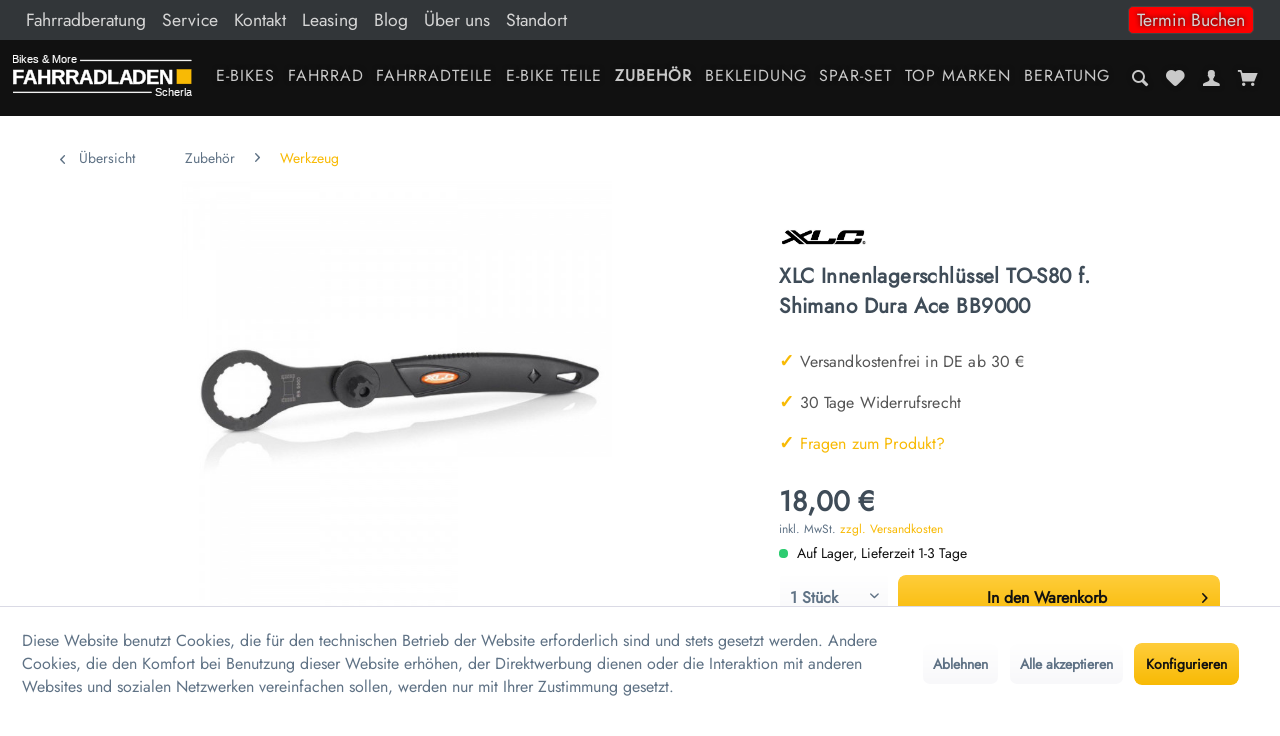

--- FILE ---
content_type: text/html; charset=UTF-8
request_url: https://bikesand-more.de/xlc-innenlagerschluessel-to-s80-f.-shimano-dura-ace-bb9000.html
body_size: 31790
content:
<!DOCTYPE html>
<html class="no-js" lang="de" itemscope="itemscope" itemtype="https://schema.org/WebPage">
<head>
<meta charset="utf-8"><script>window.dataLayer = window.dataLayer || [];</script><script>window.dataLayer.push({"ecommerce":{"detail":{"actionField":{"list":"Werkzeug"},"products":[{"name":"XLC Innenlagerschl\u00fcssel TO-S80 f. Shimano Dura Ace BB9000","id":"2503600100","price":"18","brand":"XLC","category":"Werkzeug","variant":""}]},"currencyCode":"EUR"},"google_tag_params":{"ecomm_pagetype":"product","ecomm_prodid":"2503600100"}});</script><!-- WbmTagManager -->
<script>
var googleTagManagerFunction = function(w,d,s,l,i) {
    w[l]=w[l]||[];
    w[l].push({'gtm.start':new Date().getTime(),event:'gtm.js'});
    var f=d.getElementsByTagName(s)[0],j=d.createElement(s),dl=l!='dataLayer'?'&l='+l:'';
    j.async=true;
    j.src='https://www.googletagmanager.com/gtm.js?id='+i+dl+'';
    f.parentNode.insertBefore(j,f);
};

setTimeout(() => {
    googleTagManagerFunction(window,document,'script','dataLayer','GTM-5W27TFC');
}, 3000);
</script>
<!-- End WbmTagManager -->
<meta name="author" content="" />
<meta name="robots" content="index,follow" />
<meta name="revisit-after" content="15 days" />
<meta name="keywords" content="
passend, Shimano, Innenlager, SM-BB9000
mit, Griff
Semi-Profi, Bereich" />
<meta name="description" content="XLC Innenlagerschlüssel TO-S80 für ➨ XLC Fahrradwerkzeug bequem online bestellen ✔ kostenloser Versand ab 30 Euro" />
<meta property="og:type" content="product" />
<meta property="og:site_name" content="Bikes and More" />
<meta property="og:url" content="https://bikesand-more.de/xlc-innenlagerschluessel-to-s80-f.-shimano-dura-ace-bb9000.html" />
<meta property="og:title" content="XLC Innenlagerschlüssel TO-S80 f. Shimano Dura Ace BB9000" />
<meta property="og:description" content="passend f&amp;uuml;r Shimano Innenlager SM-BB9000
mit Griff
Semi-Profi Bereich" />
<meta property="og:image" content="https://bikesand-more.de/media/image/db/2e/47/2503600100-1-jpg.jpg" />
<meta property="product:brand" content="XLC" />
<meta property="product:price" content="18,00" />
<meta property="product:product_link" content="https://bikesand-more.de/xlc-innenlagerschluessel-to-s80-f.-shimano-dura-ace-bb9000.html" />
<meta name="twitter:card" content="product" />
<meta name="twitter:site" content="Bikes and More" />
<meta name="twitter:title" content="XLC Innenlagerschlüssel TO-S80 f. Shimano Dura Ace BB9000" />
<meta name="twitter:description" content="passend f&amp;uuml;r Shimano Innenlager SM-BB9000
mit Griff
Semi-Profi Bereich" />
<meta name="twitter:image" content="https://bikesand-more.de/media/image/db/2e/47/2503600100-1-jpg.jpg" />
<meta itemprop="copyrightHolder" content="Bikes and More" />
<meta itemprop="copyrightYear" content="2014" />
<meta itemprop="isFamilyFriendly" content="True" />
<meta itemprop="image" content="https://bikesand-more.de/media/vector/73/be/a0/logo.svg" />
<meta name="viewport" content="width=device-width, initial-scale=1.0">
<meta name="mobile-web-app-capable" content="yes">
<meta name="apple-mobile-web-app-title" content="Bikes and More">
<meta name="apple-mobile-web-app-capable" content="yes">
<meta name="apple-mobile-web-app-status-bar-style" content="default">
<link rel="apple-touch-icon-precomposed" href="/themes/Frontend/Responsive/frontend/_public/src/img/apple-touch-icon-precomposed.png">
<link rel="shortcut icon" href="/themes/Frontend/Responsive/frontend/_public/src/img/favicon.ico">
<meta name="msapplication-navbutton-color" content="#f8ba05" />
<meta name="application-name" content="Bikes and More" />
<meta name="msapplication-starturl" content="https://bikesand-more.de/" />
<meta name="msapplication-window" content="width=1024;height=768" />
<meta name="msapplication-TileImage" content="/themes/Frontend/Responsive/frontend/_public/src/img/win-tile-image.png">
<meta name="msapplication-TileColor" content="#f8ba05">
<meta name="theme-color" content="#f8ba05" />
<link rel="canonical" href="https://bikesand-more.de/xlc-innenlagerschluessel-to-s80-f.-shimano-dura-ace-bb9000.html" />
<title itemprop="name">XLC Innenlagerschlüssel TO-S80 f. Shimano Dura Ace BB9000 | Bikes and More</title>
<link href="/web/cache/1686228194_c672457ab1e1fe747ef04712701c2eee.css" media="all" rel="stylesheet" type="text/css" />
</head>
<body class="is--ctl-detail is--act-index amazon-pay-listing-buttons" ><!-- WbmTagManager (noscript) -->
<noscript><iframe src="https://www.googletagmanager.com/ns.html?id=GTM-5W27TFC"
            height="0" width="0" style="display:none;visibility:hidden"></iframe></noscript>
<!-- End WbmTagManager (noscript) -->
<div class="page-wrap">
<noscript class="noscript-main">
<div class="alert is--warning">
<div class="alert--icon">
<i class="icon--element icon--warning"></i>
</div>
<div class="alert--content">
Um Bikes&#x20;and&#x20;More in vollem Umfang nutzen zu k&ouml;nnen, empfehlen wir Ihnen Javascript in Ihrem Browser zu aktiveren.
</div>
</div>
</noscript>
<header class="header-main">
<div class="header-topbar">
<div class="top-bar">
<div class="container block-group">
<nav class="navigation__top">

    



    

<div class="navigation--entry entry--service has--drop-down" role="menuitem" aria-haspopup="true" data-drop-down-menu="true">
<ul class="service--list is--rounded" role="menu">
<li class="service--entry" role="menuitem">
<a class="service--link" href="https://bikesand-more.de/fahrradberatung/" title="Fahrradberatung" target="_parent">
Fahrradberatung
</a>
</li>
<li class="service--entry" role="menuitem">
<a class="service--link" href="https://bikesand-more.de/service/" title="Service" target="_parent">
Service
</a>
</li>
<li class="service--entry" role="menuitem">
<a class="service--link" href="https://bikesand-more.de/kontaktformular" title="Kontakt" target="_self">
Kontakt
</a>
</li>
<li class="service--entry" role="menuitem">
<a class="service--link" href="https://bikesand-more.de/leasing/" title="Leasing" target="_parent">
Leasing
</a>
</li>
<li class="service--entry" role="menuitem">
<a class="service--link" href="https://bikesand-more.de/blog/" title="Blog" target="_parent">
Blog
</a>
</li>
<li class="service--entry" role="menuitem">
<a class="service--link" href="https://bikesand-more.de/ueber-uns/" title="Über uns" target="_parent">
Über uns
</a>
</li>
<li class="service--entry" role="menuitem">
<a class="service--link" href="https://bikesand-more.de/standort" title="Standort" >
Standort
</a>
</li>
<li class="service--entry-right">
<a class="service--link" href="https://bikesand-more.de/termin-buchen/">
Termin Buchen
</a>
</li>
</ul>
</div>
</nav>
</div>
</div>
</div>
<nav class="navigation-main">
<div class="header-logo">
<div class="logo-main block-group" role="banner">
<div class="logo--shop block">
<a class="logo--link" href="https://bikesand-more.de/" title="Bikes and More - zur Startseite wechseln">
<picture>
<source srcset="https://bikesand-more.de/media/vector/73/be/a0/logo.svg" media="(min-width: 78.75em)">
<source srcset="https://bikesand-more.de/media/vector/73/be/a0/logo.svg" media="(min-width: 64em)">
<source srcset="https://bikesand-more.de/media/vector/73/be/a0/logo.svg" media="(min-width: 48em)">
<img srcset="https://bikesand-more.de/media/vector/73/be/a0/logo.svg" alt="Bikes and More - zur Startseite wechseln" />
</picture>
</a>
</div>
</div>
</div>
<div class="header-navigation">
<div class="navigation--list-wrapper">
<ul class="navigation--list container" role="menubar" itemscope="itemscope" itemtype="https://schema.org/SiteNavigationElement">
<li class="navigation--entry" role="menuitem"><a class="navigation--link" href="https://bikesand-more.de/e-bikes/" title="E-Bikes" aria-label="E-Bikes" itemprop="url"><span itemprop="name">E-Bikes</span></a></li><li class="navigation--entry" role="menuitem"><a class="navigation--link" href="https://bikesand-more.de/fahrrad/" title="Fahrrad" aria-label="Fahrrad" itemprop="url"><span itemprop="name">Fahrrad</span></a></li><li class="navigation--entry" role="menuitem"><a class="navigation--link" href="https://bikesand-more.de/fahrradteile/" title="Fahrradteile" aria-label="Fahrradteile" itemprop="url"><span itemprop="name">Fahrradteile</span></a></li><li class="navigation--entry" role="menuitem"><a class="navigation--link" href="https://bikesand-more.de/e-bike-teile/" title="E-Bike Teile" aria-label="E-Bike Teile" itemprop="url"><span itemprop="name">E-Bike Teile</span></a></li><li class="navigation--entry is--active" role="menuitem"><a class="navigation--link is--active" href="https://bikesand-more.de/zubehoer/" title="Zubehör" aria-label="Zubehör" itemprop="url"><span itemprop="name">Zubehör</span></a></li><li class="navigation--entry" role="menuitem"><a class="navigation--link" href="https://bikesand-more.de/bekleidung/" title="Bekleidung" aria-label="Bekleidung" itemprop="url"><span itemprop="name">Bekleidung</span></a></li><li class="navigation--entry" role="menuitem"><a class="navigation--link" href="https://bikesand-more.de/spar-set/" title="Spar-Set" aria-label="Spar-Set" itemprop="url"><span itemprop="name">Spar-Set</span></a></li><li class="navigation--entry" role="menuitem"><a class="navigation--link" href="https://bikesand-more.de/top-marken/" title="Top Marken" aria-label="Top Marken" itemprop="url"><span itemprop="name">Top Marken</span></a></li><li class="navigation--entry" role="menuitem"><a class="navigation--link" href="https://bikesand-more.de/beratung/" title="Beratung" aria-label="Beratung" itemprop="url"><span itemprop="name">Beratung</span></a></li>            </ul>
</div>
<div class="advanced-menu" data-advanced-menu="true" data-hoverDelay="250">
<div class="menu--container navi--id-341">
<div class="button-container">
<a href="https://bikesand-more.de/e-bikes/" class="button--category" aria-label="Zur Kategorie E-Bikes" title="Zur Kategorie E-Bikes">
<i class="icon--arrow-right"></i>
Zur Kategorie E-Bikes
</a>
<span class="button--close">
<i class="icon--cross"></i>
</span>
</div>
<div class="content--wrapper has--content">
<ul class="menu--list menu--level-0 columns--4" style="width: 100%;">
<li class="menu--list-item item--level-0" style="width: 100%">
<a href="https://bikesand-more.de/e-bikes/e-citybike/" class="menu--list-item-link 341" aria-label="E - CITYBIKE" title="E - CITYBIKE"><span class="category-name-test">E - CITYBIKE</span>
<img class="menu--list-item-link-img" src="">
</a>
</li>
<li class="menu--list-item item--level-0" style="width: 100%">
<a href="https://bikesand-more.de/e-bikes/e-trekking/" class="menu--list-item-link 341" aria-label="E - TREKKING" title="E - TREKKING"><span class="category-name-test">E - TREKKING</span>
<img class="menu--list-item-link-img" src="">
</a>
</li>
<li class="menu--list-item item--level-0" style="width: 100%">
<a href="https://bikesand-more.de/e-bikes/e-mountainbike/" class="menu--list-item-link 341" aria-label="E - MOUNTAINBIKE" title="E - MOUNTAINBIKE"><span class="category-name-test">E - MOUNTAINBIKE</span>
<img class="menu--list-item-link-img" src="">
</a>
</li>
</ul>
</div>
</div>
<div class="menu--container navi--id-37">
<div class="button-container">
<a href="https://bikesand-more.de/fahrrad/" class="button--category" aria-label="Zur Kategorie Fahrrad" title="Zur Kategorie Fahrrad">
<i class="icon--arrow-right"></i>
Zur Kategorie Fahrrad
</a>
<span class="button--close">
<i class="icon--cross"></i>
</span>
</div>
<div class="content--wrapper has--content">
<ul class="menu--list menu--level-0 columns--4" style="width: 100%;">
<li class="menu--list-item item--level-0" style="width: 100%">
<a href="https://bikesand-more.de/fahrrad/gravelbike/" class="menu--list-item-link 37" aria-label="Gravelbike" title="Gravelbike"><span class="category-name-test">Gravelbike</span>
<img class="menu--list-item-link-img" src="">
</a>
</li>
<li class="menu--list-item item--level-0" style="width: 100%">
<a href="https://bikesand-more.de/fahrrad/kinderfahrraeder/" class="menu--list-item-link 37" aria-label="Kinderfahrräder" title="Kinderfahrräder"><span class="category-name-test">Kinderfahrräder</span>
<img class="menu--list-item-link-img" src="">
</a>
</li>
<li class="menu--list-item item--level-0" style="width: 100%">
<a href="https://bikesand-more.de/fahrrad/atb-fahrraeder/" class="menu--list-item-link 37" aria-label="ATB-Fahrräder" title="ATB-Fahrräder"><span class="category-name-test">ATB-Fahrräder</span>
<img class="menu--list-item-link-img" src="">
</a>
</li>
<li class="menu--list-item item--level-0" style="width: 100%">
<a href="https://bikesand-more.de/fahrrad/citybike/" class="menu--list-item-link 37" aria-label="Citybike" title="Citybike"><span class="category-name-test">Citybike</span>
<img class="menu--list-item-link-img" src="">
</a>
</li>
<li class="menu--list-item item--level-0" style="width: 100%">
<a href="https://bikesand-more.de/fahrrad/trekkingraeder/" class="menu--list-item-link 37" aria-label="Trekkingräder" title="Trekkingräder"><span class="category-name-test">Trekkingräder</span>
<img class="menu--list-item-link-img" src="">
</a>
</li>
<li class="menu--list-item item--level-0" style="width: 100%">
<a href="https://bikesand-more.de/fahrrad/crossraeder/" class="menu--list-item-link 37" aria-label="Crossräder" title="Crossräder"><span class="category-name-test">Crossräder</span>
<img class="menu--list-item-link-img" src="">
</a>
</li>
<li class="menu--list-item item--level-0" style="width: 100%">
<a href="https://bikesand-more.de/fahrrad/mountainbikes/" class="menu--list-item-link 37" aria-label="Mountainbikes" title="Mountainbikes"><span class="category-name-test">Mountainbikes</span>
<img class="menu--list-item-link-img" src="">
</a>
</li>
</ul>
</div>
</div>
<div class="menu--container navi--id-34">
<div class="button-container">
<a href="https://bikesand-more.de/fahrradteile/" class="button--category" aria-label="Zur Kategorie Fahrradteile" title="Zur Kategorie Fahrradteile">
<i class="icon--arrow-right"></i>
Zur Kategorie Fahrradteile
</a>
<span class="button--close">
<i class="icon--cross"></i>
</span>
</div>
<div class="content--wrapper has--content">
<ul class="menu--list menu--level-0 columns--4" style="width: 100%;">
<li class="menu--list-item item--level-0" style="width: 100%">
<a href="https://bikesand-more.de/fahrradteile/bremsen/" class="menu--list-item-link 34" aria-label="Bremsen" title="Bremsen"><span class="category-name-test">Bremsen</span>
<img class="menu--list-item-link-img" src="">
</a>
</li>
<li class="menu--list-item item--level-0" style="width: 100%">
<a href="https://bikesand-more.de/fahrradteile/fahrradketten/" class="menu--list-item-link 34" aria-label="Fahrradketten" title="Fahrradketten"><span class="category-name-test">Fahrradketten</span>
<img class="menu--list-item-link-img" src="">
</a>
</li>
<li class="menu--list-item item--level-0" style="width: 100%">
<a href="https://bikesand-more.de/fahrradteile/zahnkranz/" class="menu--list-item-link 34" aria-label="Zahnkranz" title="Zahnkranz"><span class="category-name-test">Zahnkranz</span>
<img class="menu--list-item-link-img" src="">
</a>
</li>
<li class="menu--list-item item--level-0" style="width: 100%">
<a href="https://bikesand-more.de/fahrradteile/kurbeln/" class="menu--list-item-link 34" aria-label="Kurbeln" title="Kurbeln"><span class="category-name-test">Kurbeln</span>
<img class="menu--list-item-link-img" src="">
</a>
</li>
<li class="menu--list-item item--level-0" style="width: 100%">
<a href="https://bikesand-more.de/fahrradteile/gangschaltung/" class="menu--list-item-link 34" aria-label="Gangschaltung" title="Gangschaltung"><span class="category-name-test">Gangschaltung</span>
<img class="menu--list-item-link-img" src="">
</a>
</li>
<li class="menu--list-item item--level-0" style="width: 100%">
<a href="https://bikesand-more.de/fahrradteile/innenlager/" class="menu--list-item-link 34" aria-label="Innenlager" title="Innenlager"><span class="category-name-test">Innenlager</span>
<img class="menu--list-item-link-img" src="">
</a>
</li>
<li class="menu--list-item item--level-0" style="width: 100%">
<a href="https://bikesand-more.de/fahrradteile/sattelstuetzen/" class="menu--list-item-link 34" aria-label="Sattelstützen" title="Sattelstützen"><span class="category-name-test">Sattelstützen</span>
<img class="menu--list-item-link-img" src="">
</a>
</li>
<li class="menu--list-item item--level-0" style="width: 100%">
<a href="https://bikesand-more.de/fahrradteile/gepaecktraeger/" class="menu--list-item-link 34" aria-label="Gepäckträger" title="Gepäckträger"><span class="category-name-test">Gepäckträger</span>
<img class="menu--list-item-link-img" src="">
</a>
</li>
<li class="menu--list-item item--level-0" style="width: 100%">
<a href="https://bikesand-more.de/fahrradteile/saettel/" class="menu--list-item-link 34" aria-label="Sättel" title="Sättel"><span class="category-name-test">Sättel</span>
<img class="menu--list-item-link-img" src="">
</a>
</li>
<li class="menu--list-item item--level-0" style="width: 100%">
<a href="https://bikesand-more.de/fahrradteile/pedale/" class="menu--list-item-link 34" aria-label="Pedale" title="Pedale"><span class="category-name-test">Pedale</span>
<img class="menu--list-item-link-img" src="">
</a>
</li>
<li class="menu--list-item item--level-0" style="width: 100%">
<a href="https://bikesand-more.de/fahrradteile/steuersaetze/" class="menu--list-item-link 34" aria-label="Steuersätze" title="Steuersätze"><span class="category-name-test">Steuersätze</span>
<img class="menu--list-item-link-img" src="">
</a>
</li>
<li class="menu--list-item item--level-0" style="width: 100%">
<a href="https://bikesand-more.de/fahrradteile/vorbau/" class="menu--list-item-link 34" aria-label="Vorbau" title="Vorbau"><span class="category-name-test">Vorbau</span>
<img class="menu--list-item-link-img" src="">
</a>
</li>
<li class="menu--list-item item--level-0" style="width: 100%">
<a href="https://bikesand-more.de/fahrradteile/beleuchtung/" class="menu--list-item-link 34" aria-label="Beleuchtung" title="Beleuchtung"><span class="category-name-test">Beleuchtung</span>
<img class="menu--list-item-link-img" src="">
</a>
</li>
<li class="menu--list-item item--level-0" style="width: 100%">
<a href="https://bikesand-more.de/fahrradteile/reifen/" class="menu--list-item-link 34" aria-label="Reifen" title="Reifen"><span class="category-name-test">Reifen</span>
<img class="menu--list-item-link-img" src="">
</a>
</li>
<li class="menu--list-item item--level-0" style="width: 100%">
<a href="https://bikesand-more.de/fahrradteile/schlaeuche/" class="menu--list-item-link 34" aria-label="Schläuche" title="Schläuche"><span class="category-name-test">Schläuche</span>
<img class="menu--list-item-link-img" src="">
</a>
</li>
<li class="menu--list-item item--level-0" style="width: 100%">
<a href="https://bikesand-more.de/fahrradteile/felgen-naben/" class="menu--list-item-link 34" aria-label="Naben" title="Naben"><span class="category-name-test">Naben</span>
<img class="menu--list-item-link-img" src="">
</a>
</li>
<li class="menu--list-item item--level-0" style="width: 100%">
<a href="https://bikesand-more.de/fahrradteile/gabel/" class="menu--list-item-link 34" aria-label="Gabel" title="Gabel"><span class="category-name-test">Gabel</span>
<img class="menu--list-item-link-img" src="">
</a>
</li>
<li class="menu--list-item item--level-0" style="width: 100%">
<a href="https://bikesand-more.de/fahrradteile/daempfer/" class="menu--list-item-link 34" aria-label="Dämpfer" title="Dämpfer"><span class="category-name-test">Dämpfer</span>
<img class="menu--list-item-link-img" src="">
</a>
</li>
<li class="menu--list-item item--level-0" style="width: 100%">
<a href="https://bikesand-more.de/fahrradteile/lenker/" class="menu--list-item-link 34" aria-label="Lenker" title="Lenker"><span class="category-name-test">Lenker</span>
<img class="menu--list-item-link-img" src="">
</a>
</li>
<li class="menu--list-item item--level-0" style="width: 100%">
<a href="https://bikesand-more.de/fahrradteile/fahrradgriffe/" class="menu--list-item-link 34" aria-label="Fahrradgriffe" title="Fahrradgriffe"><span class="category-name-test">Fahrradgriffe</span>
<img class="menu--list-item-link-img" src="">
</a>
</li>
<li class="menu--list-item item--level-0" style="width: 100%">
<a href="https://bikesand-more.de/fahrradteile/kettenschutz/" class="menu--list-item-link 34" aria-label="Kettenschutz" title="Kettenschutz"><span class="category-name-test">Kettenschutz</span>
<img class="menu--list-item-link-img" src="">
</a>
</li>
<li class="menu--list-item item--level-0" style="width: 100%">
<a href="https://bikesand-more.de/fahrradteile/laufrad/" class="menu--list-item-link 34" aria-label="Laufrad" title="Laufrad"><span class="category-name-test">Laufrad</span>
<img class="menu--list-item-link-img" src="">
</a>
</li>
<li class="menu--list-item item--level-0" style="width: 100%">
<a href="https://bikesand-more.de/fahrradteile/felgen-naben/felgen/" class="menu--list-item-link 34" aria-label="Felgen" title="Felgen"><span class="category-name-test">Felgen</span>
<img class="menu--list-item-link-img" src="">
</a>
</li>
</ul>
</div>
</div>
<div class="menu--container navi--id-39">
<div class="button-container">
<a href="https://bikesand-more.de/e-bike-teile/" class="button--category" aria-label="Zur Kategorie E-Bike Teile" title="Zur Kategorie E-Bike Teile">
<i class="icon--arrow-right"></i>
Zur Kategorie E-Bike Teile
</a>
<span class="button--close">
<i class="icon--cross"></i>
</span>
</div>
<div class="content--wrapper has--content">
<ul class="menu--list menu--level-0 columns--4" style="width: 100%;">
<li class="menu--list-item item--level-0" style="width: 100%">
<a href="https://bikesand-more.de/e-bike-teile/e-bike-adapter/" class="menu--list-item-link 39" aria-label="E-Bike Adapter" title="E-Bike Adapter"><span class="category-name-test">E-Bike Adapter</span>
<img class="menu--list-item-link-img" src="">
</a>
</li>
<li class="menu--list-item item--level-0" style="width: 100%">
<a href="https://bikesand-more.de/e-bike-teile/e-bike-schloesser/" class="menu--list-item-link 39" aria-label="E-Bike Schlösser" title="E-Bike Schlösser"><span class="category-name-test">E-Bike Schlösser</span>
<img class="menu--list-item-link-img" src="">
</a>
</li>
<li class="menu--list-item item--level-0" style="width: 100%">
<a href="https://bikesand-more.de/e-bike-teile/batterie-akku/" class="menu--list-item-link 39" aria-label="Batterie &amp; Akku" title="Batterie &amp; Akku"><span class="category-name-test">Batterie & Akku</span>
<img class="menu--list-item-link-img" src="">
</a>
</li>
<li class="menu--list-item item--level-0" style="width: 100%">
<a href="https://bikesand-more.de/e-bike-teile/e-bike-korb-taschen/" class="menu--list-item-link 39" aria-label="E-Bike Korb &amp; Taschen" title="E-Bike Korb &amp; Taschen"><span class="category-name-test">E-Bike Korb & Taschen</span>
<img class="menu--list-item-link-img" src="">
</a>
</li>
<li class="menu--list-item item--level-0" style="width: 100%">
<a href="https://bikesand-more.de/e-bike-teile/e-bike-beleuchtung/" class="menu--list-item-link 39" aria-label="E-Bike Beleuchtung" title="E-Bike Beleuchtung"><span class="category-name-test">E-Bike Beleuchtung</span>
<img class="menu--list-item-link-img" src="">
</a>
</li>
<li class="menu--list-item item--level-0" style="width: 100%">
<a href="https://bikesand-more.de/e-bike-teile/e-bike-ketten/" class="menu--list-item-link 39" aria-label="E-Bike Ketten" title="E-Bike Ketten"><span class="category-name-test">E-Bike Ketten</span>
<img class="menu--list-item-link-img" src="">
</a>
</li>
<li class="menu--list-item item--level-0" style="width: 100%">
<a href="https://bikesand-more.de/e-bike-teile/e-bike-kettenblaetter/" class="menu--list-item-link 39" aria-label="E-Bike Kettenblätter" title="E-Bike Kettenblätter"><span class="category-name-test">E-Bike Kettenblätter</span>
<img class="menu--list-item-link-img" src="">
</a>
</li>
<li class="menu--list-item item--level-0" style="width: 100%">
<a href="https://bikesand-more.de/e-bike-teile/e-bike-lenker/" class="menu--list-item-link 39" aria-label="E-Bike Lenker" title="E-Bike Lenker"><span class="category-name-test">E-Bike Lenker</span>
<img class="menu--list-item-link-img" src="">
</a>
</li>
<li class="menu--list-item item--level-0" style="width: 100%">
<a href="https://bikesand-more.de/e-bike-teile/e-bike-kettenschutz/" class="menu--list-item-link 39" aria-label="E-Bike Kettenschutz" title="E-Bike Kettenschutz"><span class="category-name-test">E-Bike Kettenschutz</span>
<img class="menu--list-item-link-img" src="">
</a>
</li>
<li class="menu--list-item item--level-0" style="width: 100%">
<a href="https://bikesand-more.de/e-bike-teile/e-bike-ritzel/" class="menu--list-item-link 39" aria-label="E-Bike Ritzel" title="E-Bike Ritzel"><span class="category-name-test">E-Bike Ritzel</span>
<img class="menu--list-item-link-img" src="">
</a>
</li>
<li class="menu--list-item item--level-0" style="width: 100%">
<a href="https://bikesand-more.de/e-bike-teile/e-bike-reifen/" class="menu--list-item-link 39" aria-label="E-Bike Reifen" title="E-Bike Reifen"><span class="category-name-test">E-Bike Reifen</span>
<img class="menu--list-item-link-img" src="">
</a>
</li>
<li class="menu--list-item item--level-0" style="width: 100%">
<a href="https://bikesand-more.de/e-bike-teile/e-bike-saettel/" class="menu--list-item-link 39" aria-label="E-Bike Sättel" title="E-Bike Sättel"><span class="category-name-test">E-Bike Sättel</span>
<img class="menu--list-item-link-img" src="">
</a>
</li>
<li class="menu--list-item item--level-0" style="width: 100%">
<a href="https://bikesand-more.de/e-bike-teile/e-bike-vorbauten/" class="menu--list-item-link 39" aria-label="E-Bike Vorbauten" title="E-Bike Vorbauten"><span class="category-name-test">E-Bike Vorbauten</span>
<img class="menu--list-item-link-img" src="">
</a>
</li>
<li class="menu--list-item item--level-0" style="width: 100%">
<a href="https://bikesand-more.de/e-bike-teile/e-bike-werkzeug/" class="menu--list-item-link 39" aria-label="E-Bike Werkzeug" title="E-Bike Werkzeug"><span class="category-name-test">E-Bike Werkzeug</span>
<img class="menu--list-item-link-img" src="">
</a>
</li>
<li class="menu--list-item item--level-0" style="width: 100%">
<a href="https://bikesand-more.de/e-bike-teile/e-bike-spiegel/" class="menu--list-item-link 39" aria-label="E-Bike Spiegel" title="E-Bike Spiegel"><span class="category-name-test">E-Bike Spiegel</span>
<img class="menu--list-item-link-img" src="">
</a>
</li>
<li class="menu--list-item item--level-0" style="width: 100%">
<a href="https://bikesand-more.de/e-bike-teile/e-bike-display/" class="menu--list-item-link 39" aria-label="E-Bike Display" title="E-Bike Display"><span class="category-name-test">E-Bike Display</span>
<img class="menu--list-item-link-img" src="">
</a>
</li>
</ul>
</div>
</div>
<div class="menu--container navi--id-32">
<div class="button-container">
<a href="https://bikesand-more.de/zubehoer/" class="button--category" aria-label="Zur Kategorie Zubehör" title="Zur Kategorie Zubehör">
<i class="icon--arrow-right"></i>
Zur Kategorie Zubehör
</a>
<span class="button--close">
<i class="icon--cross"></i>
</span>
</div>
<div class="content--wrapper has--content">
<ul class="menu--list menu--level-0 columns--4" style="width: 100%;">
<li class="menu--list-item item--level-0" style="width: 100%">
<a href="https://bikesand-more.de/zubehoer/luftpumpen/" class="menu--list-item-link 32" aria-label="Luftpumpen" title="Luftpumpen"><span class="category-name-test">Luftpumpen</span>
<img class="menu--list-item-link-img" src="">
</a>
</li>
<li class="menu--list-item item--level-0" style="width: 100%">
<a href="https://bikesand-more.de/zubehoer/schloesser/" class="menu--list-item-link 32" aria-label="Schlösser" title="Schlösser"><span class="category-name-test">Schlösser</span>
<img class="menu--list-item-link-img" src="">
</a>
</li>
<li class="menu--list-item item--level-0" style="width: 100%">
<a href="https://bikesand-more.de/zubehoer/taschen/" class="menu--list-item-link 32" aria-label="Taschen" title="Taschen"><span class="category-name-test">Taschen</span>
<img class="menu--list-item-link-img" src="">
</a>
</li>
<li class="menu--list-item item--level-0" style="width: 100%">
<a href="https://bikesand-more.de/zubehoer/fahrradkorb/" class="menu--list-item-link 32" aria-label="Fahrradkorb" title="Fahrradkorb"><span class="category-name-test">Fahrradkorb</span>
<img class="menu--list-item-link-img" src="">
</a>
</li>
<li class="menu--list-item item--level-0" style="width: 100%">
<a href="https://bikesand-more.de/zubehoer/schutzbleche/" class="menu--list-item-link 32" aria-label="Schutzbleche" title="Schutzbleche"><span class="category-name-test">Schutzbleche</span>
<img class="menu--list-item-link-img" src="">
</a>
</li>
<li class="menu--list-item item--level-0" style="width: 100%">
<a href="https://bikesand-more.de/zubehoer/fahrradstaender/" class="menu--list-item-link 32" aria-label="Fahrradständer" title="Fahrradständer"><span class="category-name-test">Fahrradständer</span>
<img class="menu--list-item-link-img" src="">
</a>
</li>
<li class="menu--list-item item--level-0" style="width: 100%">
<a href="https://bikesand-more.de/zubehoer/akkubeleuchtung/" class="menu--list-item-link 32" aria-label="Akkubeleuchtung" title="Akkubeleuchtung"><span class="category-name-test">Akkubeleuchtung</span>
<img class="menu--list-item-link-img" src="">
</a>
</li>
<li class="menu--list-item item--level-0" style="width: 100%">
<a href="https://bikesand-more.de/zubehoer/glocken/" class="menu--list-item-link 32" aria-label="Glocken" title="Glocken"><span class="category-name-test">Glocken</span>
<img class="menu--list-item-link-img" src="">
</a>
</li>
<li class="menu--list-item item--level-0" style="width: 100%">
<a href="https://bikesand-more.de/zubehoer/trinkflaschen-halter/" class="menu--list-item-link 32" aria-label="Trinkflaschen &amp; Halter" title="Trinkflaschen &amp; Halter"><span class="category-name-test">Trinkflaschen & Halter</span>
<img class="menu--list-item-link-img" src="">
</a>
</li>
<li class="menu--list-item item--level-0" style="width: 100%">
<a href="https://bikesand-more.de/zubehoer/fahrradcomputer/" class="menu--list-item-link 32" aria-label="Fahrradcomputer" title="Fahrradcomputer"><span class="category-name-test">Fahrradcomputer</span>
<img class="menu--list-item-link-img" src="">
</a>
</li>
<li class="menu--list-item item--level-0" style="width: 100%">
<a href="https://bikesand-more.de/zubehoer/anhaenger-zubehoer/" class="menu--list-item-link 32" aria-label="Anhänger &amp; Zubehör" title="Anhänger &amp; Zubehör"><span class="category-name-test">Anhänger & Zubehör</span>
<img class="menu--list-item-link-img" src="">
</a>
</li>
<li class="menu--list-item item--level-0" style="width: 100%">
<a href="https://bikesand-more.de/zubehoer/fahrradpflege/" class="menu--list-item-link 32" aria-label="Fahrradpflege" title="Fahrradpflege"><span class="category-name-test">Fahrradpflege</span>
<img class="menu--list-item-link-img" src="">
</a>
</li>
<li class="menu--list-item item--level-0" style="width: 100%">
<a href="https://bikesand-more.de/zubehoer/werkzeug/" class="menu--list-item-link 32" aria-label="Werkzeug" title="Werkzeug"><span class="category-name-test">Werkzeug</span>
<img class="menu--list-item-link-img" src="">
</a>
</li>
<li class="menu--list-item item--level-0" style="width: 100%">
<a href="https://bikesand-more.de/zubehoer/miniwerkzeuge/" class="menu--list-item-link 32" aria-label="Miniwerkzeuge" title="Miniwerkzeuge"><span class="category-name-test">Miniwerkzeuge</span>
<img class="menu--list-item-link-img" src="">
</a>
</li>
<li class="menu--list-item item--level-0" style="width: 100%">
<a href="https://bikesand-more.de/zubehoer/handyhalterung/" class="menu--list-item-link 32" aria-label="Handyhalterung" title="Handyhalterung"><span class="category-name-test">Handyhalterung</span>
<img class="menu--list-item-link-img" src="">
</a>
</li>
<li class="menu--list-item item--level-0" style="width: 100%">
<a href="https://bikesand-more.de/zubehoer/flickzeug/" class="menu--list-item-link 32" aria-label="Flickzeug" title="Flickzeug"><span class="category-name-test">Flickzeug</span>
<img class="menu--list-item-link-img" src="">
</a>
</li>
<li class="menu--list-item item--level-0" style="width: 100%">
<a href="https://bikesand-more.de/zubehoer/barends/" class="menu--list-item-link 32" aria-label="Barends" title="Barends"><span class="category-name-test">Barends</span>
<img class="menu--list-item-link-img" src="">
</a>
</li>
<li class="menu--list-item item--level-0" style="width: 100%">
<a href="https://bikesand-more.de/zubehoer/transportsysteme/" class="menu--list-item-link 32" aria-label="Transportsysteme" title="Transportsysteme"><span class="category-name-test">Transportsysteme</span>
<img class="menu--list-item-link-img" src="">
</a>
</li>
<li class="menu--list-item item--level-0" style="width: 100%">
<a href="https://bikesand-more.de/zubehoer/fahrradspiegel/" class="menu--list-item-link 32" aria-label="Fahrradspiegel" title="Fahrradspiegel"><span class="category-name-test">Fahrradspiegel</span>
<img class="menu--list-item-link-img" src="">
</a>
</li>
<li class="menu--list-item item--level-0" style="width: 100%">
<a href="https://bikesand-more.de/zubehoer/schutzhuellen/" class="menu--list-item-link 32" aria-label="Schutzhüllen" title="Schutzhüllen"><span class="category-name-test">Schutzhüllen</span>
<img class="menu--list-item-link-img" src="">
</a>
</li>
<li class="menu--list-item item--level-0" style="width: 100%">
<a href="https://bikesand-more.de/zubehoer/kindersitz/" class="menu--list-item-link 32" aria-label="Kindersitz" title="Kindersitz"><span class="category-name-test">Kindersitz</span>
<img class="menu--list-item-link-img" src="">
</a>
</li>
<li class="menu--list-item item--level-0" style="width: 100%">
<a href="https://bikesand-more.de/zubehoer/koerperpflege/" class="menu--list-item-link 32" aria-label="Körperpflege" title="Körperpflege"><span class="category-name-test">Körperpflege</span>
<img class="menu--list-item-link-img" src="">
</a>
</li>
<li class="menu--list-item item--level-0" style="width: 100%">
<a href="https://bikesand-more.de/zubehoer/wimpelstange/" class="menu--list-item-link 32" aria-label="Wimpelstange" title="Wimpelstange"><span class="category-name-test">Wimpelstange</span>
<img class="menu--list-item-link-img" src="">
</a>
</li>
<li class="menu--list-item item--level-0" style="width: 100%">
<a href="https://bikesand-more.de/zubehoer/sonstige/" class="menu--list-item-link 32" aria-label="Sonstige" title="Sonstige"><span class="category-name-test">Sonstige</span>
<img class="menu--list-item-link-img" src="">
</a>
</li>
<li class="menu--list-item item--level-0" style="width: 100%">
<a href="https://bikesand-more.de/zubehoer/rollentrainer/" class="menu--list-item-link 32" aria-label="Rollentrainer" title="Rollentrainer"><span class="category-name-test">Rollentrainer</span>
<img class="menu--list-item-link-img" src="">
</a>
</li>
</ul>
</div>
</div>
<div class="menu--container navi--id-35">
<div class="button-container">
<a href="https://bikesand-more.de/bekleidung/" class="button--category" aria-label="Zur Kategorie Bekleidung" title="Zur Kategorie Bekleidung">
<i class="icon--arrow-right"></i>
Zur Kategorie Bekleidung
</a>
<span class="button--close">
<i class="icon--cross"></i>
</span>
</div>
<div class="content--wrapper has--content">
<ul class="menu--list menu--level-0 columns--4" style="width: 100%;">
<li class="menu--list-item item--level-0" style="width: 100%">
<a href="https://bikesand-more.de/bekleidung/multifunktionstuch/" class="menu--list-item-link 35" aria-label="Multifunktionstuch" title="Multifunktionstuch"><span class="category-name-test">Multifunktionstuch</span>
<img class="menu--list-item-link-img" src="">
</a>
</li>
<li class="menu--list-item item--level-0" style="width: 100%">
<a href="https://bikesand-more.de/bekleidung/helme/" class="menu--list-item-link 35" aria-label="Helme" title="Helme"><span class="category-name-test">Helme</span>
<img class="menu--list-item-link-img" src="">
</a>
</li>
<li class="menu--list-item item--level-0" style="width: 100%">
<a href="https://bikesand-more.de/bekleidung/handschuhe/" class="menu--list-item-link 35" aria-label="Handschuhe" title="Handschuhe"><span class="category-name-test">Handschuhe</span>
<img class="menu--list-item-link-img" src="">
</a>
</li>
<li class="menu--list-item item--level-0" style="width: 100%">
<a href="https://bikesand-more.de/bekleidung/brillen/" class="menu--list-item-link 35" aria-label="Brillen" title="Brillen"><span class="category-name-test">Brillen</span>
<img class="menu--list-item-link-img" src="">
</a>
</li>
<li class="menu--list-item item--level-0" style="width: 100%">
<a href="https://bikesand-more.de/bekleidung/muetzen/" class="menu--list-item-link 35" aria-label="Mützen" title="Mützen"><span class="category-name-test">Mützen</span>
<img class="menu--list-item-link-img" src="">
</a>
</li>
<li class="menu--list-item item--level-0" style="width: 100%">
<a href="https://bikesand-more.de/bekleidung/reflektorbaender/" class="menu--list-item-link 35" aria-label="Reflektorbänder" title="Reflektorbänder"><span class="category-name-test">Reflektorbänder</span>
<img class="menu--list-item-link-img" src="">
</a>
</li>
<li class="menu--list-item item--level-0" style="width: 100%">
<a href="https://bikesand-more.de/bekleidung/regenumhang/" class="menu--list-item-link 35" aria-label="Regenumhang" title="Regenumhang"><span class="category-name-test">Regenumhang</span>
<img class="menu--list-item-link-img" src="">
</a>
</li>
<li class="menu--list-item item--level-0" style="width: 100%">
<a href="https://bikesand-more.de/bekleidung/ueberschuhe/" class="menu--list-item-link 35" aria-label="Überschuhe" title="Überschuhe"><span class="category-name-test">Überschuhe</span>
<img class="menu--list-item-link-img" src="">
</a>
</li>
<li class="menu--list-item item--level-0" style="width: 100%">
<a href="https://bikesand-more.de/bekleidung/socken/" class="menu--list-item-link 35" aria-label="Socken" title="Socken"><span class="category-name-test">Socken</span>
<img class="menu--list-item-link-img" src="">
</a>
</li>
</ul>
</div>
</div>
<div class="menu--container navi--id-240">
<div class="button-container">
<a href="https://bikesand-more.de/spar-set/" class="button--category" aria-label="Zur Kategorie Spar-Set" title="Zur Kategorie Spar-Set">
<i class="icon--arrow-right"></i>
Zur Kategorie Spar-Set
</a>
<span class="button--close">
<i class="icon--cross"></i>
</span>
</div>
<div class="content--wrapper has--content">
<ul class="menu--list menu--level-0 columns--4" style="width: 100%;">
<li class="menu--list-item item--level-0" style="width: 100%">
<a href="https://bikesand-more.de/spar-set/reifen-sets/" class="menu--list-item-link 240" aria-label="Reifen-Sets" title="Reifen-Sets"><span class="category-name-test">Reifen-Sets</span>
<img class="menu--list-item-link-img" src="">
</a>
</li>
<li class="menu--list-item item--level-0" style="width: 100%">
<a href="https://bikesand-more.de/spar-set/beleuchtung-set/" class="menu--list-item-link 240" aria-label="Beleuchtung-Set" title="Beleuchtung-Set"><span class="category-name-test">Beleuchtung-Set</span>
<img class="menu--list-item-link-img" src="">
</a>
</li>
<li class="menu--list-item item--level-0" style="width: 100%">
<a href="https://bikesand-more.de/spar-set/verschleiss-set/" class="menu--list-item-link 240" aria-label="Verschleiss-Set" title="Verschleiss-Set"><span class="category-name-test">Verschleiss-Set</span>
<img class="menu--list-item-link-img" src="">
</a>
</li>
</ul>
</div>
</div>
<div class="menu--container navi--id-248">
<div class="button-container">
<a href="https://bikesand-more.de/top-marken/" class="button--category" aria-label="Zur Kategorie Top Marken" title="Zur Kategorie Top Marken">
<i class="icon--arrow-right"></i>
Zur Kategorie Top Marken
</a>
<span class="button--close">
<i class="icon--cross"></i>
</span>
</div>
<div class="content--wrapper has--content">
<ul class="menu--list menu--level-0 columns--4" style="width: 100%;">
<li class="menu--list-item item--level-0" style="width: 100%">
<a href="https://bikesand-more.de/top-marken/haibike/" class="menu--list-item-link 248" aria-label="Haibike" title="Haibike"><span class="category-name-test">Haibike</span>
<img class="menu--list-item-link-img" src="https://bikesand-more.de/media/image/57/04/7b/556_Category.png">
</a>
</li>
<li class="menu--list-item item--level-0" style="width: 100%">
<a href="https://bikesand-more.de/top-marken/magura/" class="menu--list-item-link 248" aria-label="Magura" title="Magura"><span class="category-name-test">Magura</span>
<img class="menu--list-item-link-img" src="https://bikesand-more.de/media/image/31/e3/5b/558_Category.png">
</a>
</li>
<li class="menu--list-item item--level-0" style="width: 100%">
<a href="https://bikesand-more.de/top-marken/winora/" class="menu--list-item-link 248" aria-label="Winora" title="Winora"><span class="category-name-test">Winora</span>
<img class="menu--list-item-link-img" src="https://bikesand-more.de/media/image/47/d8/68/567_Category.png">
</a>
</li>
<li class="menu--list-item item--level-0" style="width: 100%">
<a href="https://bikesand-more.de/top-marken/shimano/" class="menu--list-item-link 248" aria-label="Shimano" title="Shimano"><span class="category-name-test">Shimano</span>
<img class="menu--list-item-link-img" src="https://bikesand-more.de/media/image/7e/6e/5c/560_Category.png">
</a>
</li>
<li class="menu--list-item item--level-0" style="width: 100%">
<a href="https://bikesand-more.de/top-marken/schwalbe/" class="menu--list-item-link 248" aria-label="Schwalbe" title="Schwalbe"><span class="category-name-test">Schwalbe</span>
<img class="menu--list-item-link-img" src="https://bikesand-more.de/media/image/69/08/2e/570_Category.png">
</a>
</li>
<li class="menu--list-item item--level-0" style="width: 100%">
<a href="https://bikesand-more.de/top-marken/continental/" class="menu--list-item-link 248" aria-label="Continental" title="Continental"><span class="category-name-test">Continental</span>
<img class="menu--list-item-link-img" src="https://bikesand-more.de/media/image/26/5c/10/580_Category.png">
</a>
</li>
<li class="menu--list-item item--level-0" style="width: 100%">
<a href="https://bikesand-more.de/top-marken/maxxis/" class="menu--list-item-link 248" aria-label="Maxxis" title="Maxxis"><span class="category-name-test">Maxxis</span>
<img class="menu--list-item-link-img" src="https://bikesand-more.de/media/image/64/d1/e7/574_Category.png">
</a>
</li>
<li class="menu--list-item item--level-0" style="width: 100%">
<a href="https://bikesand-more.de/top-marken/bosch/" class="menu--list-item-link 248" aria-label="Bosch" title="Bosch"><span class="category-name-test">Bosch</span>
<img class="menu--list-item-link-img" src="https://bikesand-more.de/media/image/74/ee/a6/588_Category.png">
</a>
</li>
<li class="menu--list-item item--level-0" style="width: 100%">
<a href="https://bikesand-more.de/top-marken/racktime/" class="menu--list-item-link 248" aria-label="Racktime" title="Racktime"><span class="category-name-test">Racktime</span>
<img class="menu--list-item-link-img" src="https://bikesand-more.de/media/image/a7/61/60/584_Category.png">
</a>
</li>
<li class="menu--list-item item--level-0" style="width: 100%">
<a href="https://bikesand-more.de/top-marken/klickfix/" class="menu--list-item-link 248" aria-label="KLICKfix" title="KLICKfix"><span class="category-name-test">KLICKfix</span>
<img class="menu--list-item-link-img" src="https://bikesand-more.de/media/image/76/e1/ba/577_Category.png">
</a>
</li>
<li class="menu--list-item item--level-0" style="width: 100%">
<a href="https://bikesand-more.de/top-marken/basil/" class="menu--list-item-link 248" aria-label="Basil" title="Basil"><span class="category-name-test">Basil</span>
<img class="menu--list-item-link-img" src="https://bikesand-more.de/media/image/14/f0/b7/582_Category.png">
</a>
</li>
<li class="menu--list-item item--level-0" style="width: 100%">
<a href="https://bikesand-more.de/top-marken/roeckl/" class="menu--list-item-link 248" aria-label="Roeckl" title="Roeckl"><span class="category-name-test">Roeckl</span>
<img class="menu--list-item-link-img" src="https://bikesand-more.de/media/image/cf/56/04/586_Category.png">
</a>
</li>
<li class="menu--list-item item--level-0" style="width: 100%">
<a href="https://bikesand-more.de/top-marken/sks/" class="menu--list-item-link 248" aria-label="SKS" title="SKS"><span class="category-name-test">SKS</span>
<img class="menu--list-item-link-img" src="https://bikesand-more.de/media/image/5f/69/c0/563_Category.png">
</a>
</li>
<li class="menu--list-item item--level-0" style="width: 100%">
<a href="https://bikesand-more.de/top-marken/sigma/" class="menu--list-item-link 248" aria-label="Sigma" title="Sigma"><span class="category-name-test">Sigma</span>
<img class="menu--list-item-link-img" src="https://bikesand-more.de/media/image/55/a1/ab/572_Category.png">
</a>
</li>
<li class="menu--list-item item--level-0" style="width: 100%">
<a href="https://bikesand-more.de/top-marken/merida/" class="menu--list-item-link 248" aria-label="Merida" title="Merida"><span class="category-name-test">Merida</span>
<img class="menu--list-item-link-img" src="https://bikesand-more.de/media/image/72/c6/eb/803_Category.png">
</a>
</li>
</ul>
</div>
</div>
<div class="menu--container navi--id-346">
<div class="button-container">
<a href="https://bikesand-more.de/beratung/" class="button--category" aria-label="Zur Kategorie Beratung" title="Zur Kategorie Beratung">
<i class="icon--arrow-right"></i>
Zur Kategorie Beratung
</a>
<span class="button--close">
<i class="icon--cross"></i>
</span>
</div>
<div class="content--wrapper has--content">
<ul class="menu--list menu--level-0 columns--4" style="width: 100%;">
<li class="menu--list-item item--level-0" style="width: 100%">
<a href="https://bikesand-more.de/beratung/bosch-drive-unit/" class="menu--list-item-link 346" aria-label="Bosch Drive Unit" title="Bosch Drive Unit"><span class="category-name-test">Bosch Drive Unit</span>
<img class="menu--list-item-link-img" src="">
</a>
</li>
<li class="menu--list-item item--level-0" style="width: 100%">
<a href="https://bikesand-more.de/beratung/bosch-displays/" class="menu--list-item-link 346" aria-label="Bosch Displays" title="Bosch Displays"><span class="category-name-test">Bosch Displays</span>
<img class="menu--list-item-link-img" src="">
</a>
</li>
<li class="menu--list-item item--level-0" style="width: 100%">
<a href="https://bikesand-more.de/beratung/bosch-akkus/" class="menu--list-item-link 346" aria-label="Bosch Akkus" title="Bosch Akkus"><span class="category-name-test">Bosch Akkus</span>
<img class="menu--list-item-link-img" src="">
</a>
</li>
</ul>
</div>
</div>
</div>
</div>
<div class="header-icons">
<ul>
<li class="navigation--entry entry--search" role="menuitem" data-search="true" aria-haspopup="true" data-minLength="3">
<a class="btn entry--link entry--trigger" href="#show-hide--search" title="Suche anzeigen / schließen" aria-label="Suche anzeigen / schließen">
<i class="icon--search"></i>
</a>
<div class="test-1">
<form action="/search" method="get" class="main-search--form">
<input type="search" name="sSearch" aria-label="Suchbegriff..." class="main-search--field" autocomplete="off" autocapitalize="off" placeholder="Suchbegriff..." maxlength="30" />
<button type="submit" class="main-search--button" aria-label="Suchen">
<i class="icon--search"></i>
<span class="main-search--text">Suchen</span>
</button>
<div class="form--ajax-loader">&nbsp;</div>
</form>
<div class="main-search--results"></div>
</div>
</li>

    <li class="navigation--entry entry--notepad" role="menuitem">
        
        <a href="https://bikesand-more.de/note" title="Merkzettel" aria-label="Merkzettel" class="btn">
            <i class="icon--heart"></i>
                    </a>
    </li>




    <li class="navigation--entry entry--account with-slt"
        role="menuitem"
        data-offcanvas="true"
        data-offCanvasSelector=".account--dropdown-navigation">
        
            <a href="https://bikesand-more.de/account"
               title="Mein Konto"
               aria-label="Mein Konto"
               class="btn entry--link account--link">
                <i class="icon--account"></i>
            </a>
        

                    
                <div class="account--dropdown-navigation">

                    
                        <div class="navigation--smartphone">
                            <div class="entry--close-off-canvas">
                                <a href="#close-account-menu"
                                   class="account--close-off-canvas"
                                   title="Menü schließen"
                                   aria-label="Menü schließen">
                                    Menü schließen <i class="icon--arrow-right"></i>
                                </a>
                            </div>
                        </div>
                    

                    
                            <div class="account--menu is--rounded is--personalized">
        
                            
                
                                            <span class="navigation--headline">
                            Mein Konto
                        </span>
                                    

                
                <div class="account--menu-container">

                    
                        
                        <ul class="sidebar--navigation navigation--list is--level0 show--active-items">
                            
                                
                                
                                    
    
                                                                                    <li class="navigation--entry">
                                                <span class="navigation--signin">
                                                    <a href="https://bikesand-more.de/account#hide-registration"
                                                       class="blocked--link btn is--primary navigation--signin-btn"
                                                       data-collapseTarget="#registration"
                                                       data-action="close">
                                                        Anmelden
                                                    </a>
                                                    <span class="navigation--register">
                                                        oder
                                                        <a href="https://bikesand-more.de/account#show-registration"
                                                           class="blocked--link"
                                                           data-collapseTarget="#registration"
                                                           data-action="open">
                                                            registrieren
                                                        </a>
                                                    </span>
                                                </span>
                                            </li>
                                                                            
    
                    <li><div class="amazon-pay-button-wrapper login-dropdown-wrapper">
                <div class="amazon-login-button"></div>
            </div></li>
            


                                    
                                        <li class="navigation--entry">
                                            <a href="https://bikesand-more.de/account" title="Übersicht" class="navigation--link">
                                                Übersicht
                                            </a>
                                        </li>
                                    
                                

                                
                                
                                    <li class="navigation--entry">
                                        <a href="https://bikesand-more.de/account/profile" title="Persönliche Daten" class="navigation--link" rel="nofollow">
                                            Persönliche Daten
                                        </a>
                                    </li>
                                

                                
                                
                                                                            
                                            <li class="navigation--entry">
                                                <a href="https://bikesand-more.de/address/index/sidebar/" title="Adressen" class="navigation--link" rel="nofollow">
                                                    Adressen
                                                </a>
                                            </li>
                                        
                                                                    

                                
                                
                                    <li class="navigation--entry">
                                        <a href="https://bikesand-more.de/account/payment" title="Zahlungsarten" class="navigation--link" rel="nofollow">
                                            Zahlungsarten
                                        </a>
                                    </li>
                                

                                
                                
                                    <li class="navigation--entry">
                                        <a href="https://bikesand-more.de/account/orders" title="Bestellungen" class="navigation--link" rel="nofollow">
                                            Bestellungen
                                        </a>
                                    </li>
                                

                                
                                
                                                                            <li class="navigation--entry">
                                            <a href="https://bikesand-more.de/account/downloads" title="Sofortdownloads" class="navigation--link" rel="nofollow">
                                                Sofortdownloads
                                            </a>
                                        </li>
                                                                    

                                
                                
                                    <li class="navigation--entry">
                                        <a href="https://bikesand-more.de/note" title="Merkzettel" class="navigation--link" rel="nofollow">
                                            Merkzettel
                                        </a>
                                    </li>
                                

                                
                                
                                                                    

                                
                                
                                                                    
                            
                        </ul>
                    
                </div>
                    
    </div>
                    
                </div>
            
            </li>




    <li class="navigation--entry entry--cart" role="menuitem">
        
        <a class="btn cart--link" href="https://bikesand-more.de/checkout/cart" title="Warenkorb" aria-label="Warenkorb">
            <span class="badge is--primary is--minimal cart--quantity is--hidden">0</span>
            <i class="icon--basket"></i>
        </a>
        <div class="ajax-loader">&nbsp;</div>
    </li>




<li class="navigation--entry entry--menu-left" role="menuitem">
<a class="entry--link entry--trigger btn" href="#offcanvas--left" data-offcanvas="true" data-offCanvasSelector=".sidebar-main" aria-label="Menü">
<i class="icon--menu"></i>
</a>
</li>
</ul>
</div>
</nav>
</header>
<div class="container--ajax-cart" data-collapse-cart="true" data-displayMode="offcanvas">
</div>
<section class="content-main container block-group">
<nav class="content--breadcrumb block">
<a class="breadcrumb--button breadcrumb--link" href="https://bikesand-more.de/zubehoer/werkzeug/" title="Übersicht">
<i class="icon--arrow-left"></i>
<span class="breadcrumb--title">Übersicht</span>
</a>
<ul class="breadcrumb--list" role="menu" itemscope itemtype="https://schema.org/BreadcrumbList">
<li role="menuitem" class="breadcrumb--entry" itemprop="itemListElement" itemscope itemtype="https://schema.org/ListItem">
<a class="breadcrumb--link" href="https://bikesand-more.de/zubehoer/" title="Zubehör" itemprop="item">
<link itemprop="url" href="https://bikesand-more.de/zubehoer/" />
<span class="breadcrumb--title" itemprop="name">Zubehör</span>
</a>
<meta itemprop="position" content="0" />
</li>
<li role="none" class="breadcrumb--separator">
<i class="icon--arrow-right"></i>
</li>
<li role="menuitem" class="breadcrumb--entry is--active" itemprop="itemListElement" itemscope itemtype="https://schema.org/ListItem">
<a class="breadcrumb--link" href="https://bikesand-more.de/zubehoer/werkzeug/" title="Werkzeug" itemprop="item">
<link itemprop="url" href="https://bikesand-more.de/zubehoer/werkzeug/" />
<span class="breadcrumb--title" itemprop="name">Werkzeug</span>
</a>
<meta itemprop="position" content="1" />
</li>
</ul>
</nav>
<nav class="product--navigation">
</nav>
<div class="content-main--inner">
<div id='cookie-consent' class='off-canvas is--left block-transition' data-cookie-consent-manager='true' data-cookieTimeout='60'>
<div class='cookie-consent--header cookie-consent--close'>
Cookie-Einstellungen
<i class="icon--arrow-right"></i>
</div>
<div class='cookie-consent--description'>
Diese Website benutzt Cookies, die für den technischen Betrieb der Website erforderlich sind und stets gesetzt werden. Andere Cookies, die den Komfort bei Benutzung dieser Website erhöhen, der Direktwerbung dienen oder die Interaktion mit anderen Websites und sozialen Netzwerken vereinfachen sollen, werden nur mit Ihrer Zustimmung gesetzt.
</div>
<div class='cookie-consent--configuration'>
<div class='cookie-consent--configuration-header'>
<div class='cookie-consent--configuration-header-text'>Konfiguration</div>
</div>
<div class='cookie-consent--configuration-main'>
<div class='cookie-consent--group'>
<input type="hidden" class="cookie-consent--group-name" value="technical" />
<label class="cookie-consent--group-state cookie-consent--state-input cookie-consent--required">
<input type="checkbox" name="technical-state" class="cookie-consent--group-state-input" disabled="disabled" checked="checked"/>
<span class="cookie-consent--state-input-element"></span>
</label>
<div class='cookie-consent--group-title' data-collapse-panel='true' data-contentSiblingSelector=".cookie-consent--group-container">
<div class="cookie-consent--group-title-label cookie-consent--state-label">
Technisch erforderlich
</div>
<span class="cookie-consent--group-arrow is-icon--right">
<i class="icon--arrow-right"></i>
</span>
</div>
<div class='cookie-consent--group-container'>
<div class='cookie-consent--group-description'>
Diese Cookies sind für die Grundfunktionen des Shops notwendig.
</div>
<div class='cookie-consent--cookies-container'>
<div class='cookie-consent--cookie'>
<input type="hidden" class="cookie-consent--cookie-name" value="cookieDeclined" />
<label class="cookie-consent--cookie-state cookie-consent--state-input cookie-consent--required">
<input type="checkbox" name="cookieDeclined-state" class="cookie-consent--cookie-state-input" disabled="disabled" checked="checked" />
<span class="cookie-consent--state-input-element"></span>
</label>
<div class='cookie--label cookie-consent--state-label'>
"Alle Cookies ablehnen" Cookie
</div>
</div>
<div class='cookie-consent--cookie'>
<input type="hidden" class="cookie-consent--cookie-name" value="allowCookie" />
<label class="cookie-consent--cookie-state cookie-consent--state-input cookie-consent--required">
<input type="checkbox" name="allowCookie-state" class="cookie-consent--cookie-state-input" disabled="disabled" checked="checked" />
<span class="cookie-consent--state-input-element"></span>
</label>
<div class='cookie--label cookie-consent--state-label'>
"Alle Cookies annehmen" Cookie
</div>
</div>
<div class='cookie-consent--cookie'>
<input type="hidden" class="cookie-consent--cookie-name" value="apay-session-set" />
<label class="cookie-consent--cookie-state cookie-consent--state-input cookie-consent--required">
<input type="checkbox" name="apay-session-set-state" class="cookie-consent--cookie-state-input" disabled="disabled" checked="checked" />
<span class="cookie-consent--state-input-element"></span>
</label>
<div class='cookie--label cookie-consent--state-label'>
Amazon Pay
</div>
</div>
<div class='cookie-consent--cookie'>
<input type="hidden" class="cookie-consent--cookie-name" value="shop" />
<label class="cookie-consent--cookie-state cookie-consent--state-input cookie-consent--required">
<input type="checkbox" name="shop-state" class="cookie-consent--cookie-state-input" disabled="disabled" checked="checked" />
<span class="cookie-consent--state-input-element"></span>
</label>
<div class='cookie--label cookie-consent--state-label'>
Ausgewählter Shop
</div>
</div>
<div class='cookie-consent--cookie'>
<input type="hidden" class="cookie-consent--cookie-name" value="csrf_token" />
<label class="cookie-consent--cookie-state cookie-consent--state-input cookie-consent--required">
<input type="checkbox" name="csrf_token-state" class="cookie-consent--cookie-state-input" disabled="disabled" checked="checked" />
<span class="cookie-consent--state-input-element"></span>
</label>
<div class='cookie--label cookie-consent--state-label'>
CSRF-Token
</div>
</div>
<div class='cookie-consent--cookie'>
<input type="hidden" class="cookie-consent--cookie-name" value="cookiePreferences" />
<label class="cookie-consent--cookie-state cookie-consent--state-input cookie-consent--required">
<input type="checkbox" name="cookiePreferences-state" class="cookie-consent--cookie-state-input" disabled="disabled" checked="checked" />
<span class="cookie-consent--state-input-element"></span>
</label>
<div class='cookie--label cookie-consent--state-label'>
Cookie-Einstellungen
</div>
</div>
<div class='cookie-consent--cookie'>
<input type="hidden" class="cookie-consent--cookie-name" value="x-cache-context-hash" />
<label class="cookie-consent--cookie-state cookie-consent--state-input cookie-consent--required">
<input type="checkbox" name="x-cache-context-hash-state" class="cookie-consent--cookie-state-input" disabled="disabled" checked="checked" />
<span class="cookie-consent--state-input-element"></span>
</label>
<div class='cookie--label cookie-consent--state-label'>
Individuelle Preise
</div>
</div>
<div class='cookie-consent--cookie'>
<input type="hidden" class="cookie-consent--cookie-name" value="slt" />
<label class="cookie-consent--cookie-state cookie-consent--state-input cookie-consent--required">
<input type="checkbox" name="slt-state" class="cookie-consent--cookie-state-input" disabled="disabled" checked="checked" />
<span class="cookie-consent--state-input-element"></span>
</label>
<div class='cookie--label cookie-consent--state-label'>
Kunden-Wiedererkennung
</div>
</div>
<div class='cookie-consent--cookie'>
<input type="hidden" class="cookie-consent--cookie-name" value="nocache" />
<label class="cookie-consent--cookie-state cookie-consent--state-input cookie-consent--required">
<input type="checkbox" name="nocache-state" class="cookie-consent--cookie-state-input" disabled="disabled" checked="checked" />
<span class="cookie-consent--state-input-element"></span>
</label>
<div class='cookie--label cookie-consent--state-label'>
Kundenspezifisches Caching
</div>
</div>
<div class='cookie-consent--cookie'>
<input type="hidden" class="cookie-consent--cookie-name" value="paypal-cookies" />
<label class="cookie-consent--cookie-state cookie-consent--state-input cookie-consent--required">
<input type="checkbox" name="paypal-cookies-state" class="cookie-consent--cookie-state-input" disabled="disabled" checked="checked" />
<span class="cookie-consent--state-input-element"></span>
</label>
<div class='cookie--label cookie-consent--state-label'>
PayPal-Zahlungen
</div>
</div>
<div class='cookie-consent--cookie'>
<input type="hidden" class="cookie-consent--cookie-name" value="session" />
<label class="cookie-consent--cookie-state cookie-consent--state-input cookie-consent--required">
<input type="checkbox" name="session-state" class="cookie-consent--cookie-state-input" disabled="disabled" checked="checked" />
<span class="cookie-consent--state-input-element"></span>
</label>
<div class='cookie--label cookie-consent--state-label'>
Session
</div>
</div>
<div class='cookie-consent--cookie'>
<input type="hidden" class="cookie-consent--cookie-name" value="currency" />
<label class="cookie-consent--cookie-state cookie-consent--state-input cookie-consent--required">
<input type="checkbox" name="currency-state" class="cookie-consent--cookie-state-input" disabled="disabled" checked="checked" />
<span class="cookie-consent--state-input-element"></span>
</label>
<div class='cookie--label cookie-consent--state-label'>
Währungswechsel
</div>
</div>
</div>
</div>
</div>
<div class='cookie-consent--group'>
<input type="hidden" class="cookie-consent--group-name" value="comfort" />
<label class="cookie-consent--group-state cookie-consent--state-input">
<input type="checkbox" name="comfort-state" class="cookie-consent--group-state-input"/>
<span class="cookie-consent--state-input-element"></span>
</label>
<div class='cookie-consent--group-title' data-collapse-panel='true' data-contentSiblingSelector=".cookie-consent--group-container">
<div class="cookie-consent--group-title-label cookie-consent--state-label">
Komfortfunktionen
</div>
<span class="cookie-consent--group-arrow is-icon--right">
<i class="icon--arrow-right"></i>
</span>
</div>
<div class='cookie-consent--group-container'>
<div class='cookie-consent--group-description'>
Diese Cookies werden genutzt um das Einkaufserlebnis noch ansprechender zu gestalten, beispielsweise für die Wiedererkennung des Besuchers.
</div>
<div class='cookie-consent--cookies-container'>
<div class='cookie-consent--cookie'>
<input type="hidden" class="cookie-consent--cookie-name" value="sUniqueID" />
<label class="cookie-consent--cookie-state cookie-consent--state-input">
<input type="checkbox" name="sUniqueID-state" class="cookie-consent--cookie-state-input" />
<span class="cookie-consent--state-input-element"></span>
</label>
<div class='cookie--label cookie-consent--state-label'>
Merkzettel
</div>
</div>
</div>
</div>
</div>
<div class='cookie-consent--group'>
<input type="hidden" class="cookie-consent--group-name" value="statistics" />
<label class="cookie-consent--group-state cookie-consent--state-input">
<input type="checkbox" name="statistics-state" class="cookie-consent--group-state-input"/>
<span class="cookie-consent--state-input-element"></span>
</label>
<div class='cookie-consent--group-title' data-collapse-panel='true' data-contentSiblingSelector=".cookie-consent--group-container">
<div class="cookie-consent--group-title-label cookie-consent--state-label">
Statistik & Tracking
</div>
<span class="cookie-consent--group-arrow is-icon--right">
<i class="icon--arrow-right"></i>
</span>
</div>
<div class='cookie-consent--group-container'>
<div class='cookie-consent--cookies-container'>
<div class='cookie-consent--cookie'>
<input type="hidden" class="cookie-consent--cookie-name" value="x-ua-device" />
<label class="cookie-consent--cookie-state cookie-consent--state-input">
<input type="checkbox" name="x-ua-device-state" class="cookie-consent--cookie-state-input" />
<span class="cookie-consent--state-input-element"></span>
</label>
<div class='cookie--label cookie-consent--state-label'>
Endgeräteerkennung
</div>
</div>
<div class='cookie-consent--cookie'>
<input type="hidden" class="cookie-consent--cookie-name" value="__utm" />
<label class="cookie-consent--cookie-state cookie-consent--state-input">
<input type="checkbox" name="__utm-state" class="cookie-consent--cookie-state-input" />
<span class="cookie-consent--state-input-element"></span>
</label>
<div class='cookie--label cookie-consent--state-label'>
Google Analytics
</div>
</div>
<div class='cookie-consent--cookie'>
<input type="hidden" class="cookie-consent--cookie-name" value="partner" />
<label class="cookie-consent--cookie-state cookie-consent--state-input">
<input type="checkbox" name="partner-state" class="cookie-consent--cookie-state-input" />
<span class="cookie-consent--state-input-element"></span>
</label>
<div class='cookie--label cookie-consent--state-label'>
Partnerprogramm
</div>
</div>
</div>
</div>
</div>
</div>
</div>
<div class="cookie-consent--save">
<input class="cookie-consent--save-button btn is--primary" type="button" value="Einstellungen speichern" />
</div>
</div>
<aside class="sidebar-main off-canvas">
<div class="navigation--smartphone">
<ul class="navigation--list ">
<li class="navigation--entry entry--close-off-canvas">
<a href="#close-categories-menu" title="Menü schließen" class="navigation--link">
Menü schließen <i class="icon--arrow-right"></i>
</a>
</li>
</ul>
<div class="mobile--switches">

    



    

</div>
</div>
<div class="sidebar--categories-wrapper" data-subcategory-nav="true" data-mainCategoryId="3" data-categoryId="69" data-fetchUrl="/widgets/listing/getCategory/categoryId/69">
<div class="categories--headline navigation--headline">
Kategorien
</div>
<div class="sidebar--categories-navigation">
<ul class="sidebar--navigation categories--navigation navigation--list is--drop-down is--level0 is--rounded" role="menu">
<li class="navigation--entry hidden has--sub-children" role="menuitem">
<a class="navigation--link link--go-forward" href="https://bikesand-more.de/e-bikes/" data-categoryId="341" data-fetchUrl="/widgets/listing/getCategory/categoryId/341" title="E-Bikes" >
<span class="sidebar__categories-text">E-Bikes</span>
<img class="sidebar__categories-img" src="">
<span class="is--icon-right">
<i class="icon--arrow-right"></i>
</span>
</a>
</li>
<li class="navigation--entry hidden has--sub-children" role="menuitem">
<a class="navigation--link link--go-forward" href="https://bikesand-more.de/fahrrad/" data-categoryId="37" data-fetchUrl="/widgets/listing/getCategory/categoryId/37" title="Fahrrad" >
<span class="sidebar__categories-text">Fahrrad</span>
<img class="sidebar__categories-img" src="">
<span class="is--icon-right">
<i class="icon--arrow-right"></i>
</span>
</a>
</li>
<li class="navigation--entry hidden has--sub-children" role="menuitem">
<a class="navigation--link link--go-forward" href="https://bikesand-more.de/fahrradteile/" data-categoryId="34" data-fetchUrl="/widgets/listing/getCategory/categoryId/34" title="Fahrradteile" >
<span class="sidebar__categories-text">Fahrradteile</span>
<img class="sidebar__categories-img" src="">
<span class="is--icon-right">
<i class="icon--arrow-right"></i>
</span>
</a>
</li>
<li class="navigation--entry hidden has--sub-children" role="menuitem">
<a class="navigation--link link--go-forward" href="https://bikesand-more.de/e-bike-teile/" data-categoryId="39" data-fetchUrl="/widgets/listing/getCategory/categoryId/39" title="E-Bike Teile" >
<span class="sidebar__categories-text">E-Bike Teile</span>
<img class="sidebar__categories-img" src="">
<span class="is--icon-right">
<i class="icon--arrow-right"></i>
</span>
</a>
</li>
<li class="navigation--entry is--active has--sub-categories has--sub-children" role="menuitem">
<a class="navigation--link is--active has--sub-categories link--go-forward" href="https://bikesand-more.de/zubehoer/" data-categoryId="32" data-fetchUrl="/widgets/listing/getCategory/categoryId/32" title="Zubehör" >
<span class="sidebar__categories-text">Zubehör</span>
<img class="sidebar__categories-img" src="">
<span class="is--icon-right">
<i class="icon--arrow-right"></i>
</span>
</a>
<ul class="sidebar--navigation categories--navigation navigation--list is--level1 is--rounded" role="menu">
<li class="navigation--entry hidden has--sub-children" role="menuitem">
<a class="navigation--link link--go-forward" href="https://bikesand-more.de/zubehoer/luftpumpen/" data-categoryId="73" data-fetchUrl="/widgets/listing/getCategory/categoryId/73" title="Luftpumpen" >
<span class="sidebar__categories-text">Luftpumpen</span>
<img class="sidebar__categories-img" src="">
<span class="is--icon-right">
<i class="icon--arrow-right"></i>
</span>
</a>
</li>
<li class="navigation--entry hidden has--sub-children" role="menuitem">
<a class="navigation--link link--go-forward" href="https://bikesand-more.de/zubehoer/schloesser/" data-categoryId="74" data-fetchUrl="/widgets/listing/getCategory/categoryId/74" title="Schlösser" >
<span class="sidebar__categories-text">Schlösser</span>
<img class="sidebar__categories-img" src="">
<span class="is--icon-right">
<i class="icon--arrow-right"></i>
</span>
</a>
</li>
<li class="navigation--entry hidden has--sub-children" role="menuitem">
<a class="navigation--link link--go-forward" href="https://bikesand-more.de/zubehoer/taschen/" data-categoryId="76" data-fetchUrl="/widgets/listing/getCategory/categoryId/76" title="Taschen" >
<span class="sidebar__categories-text">Taschen</span>
<img class="sidebar__categories-img" src="">
<span class="is--icon-right">
<i class="icon--arrow-right"></i>
</span>
</a>
</li>
<li class="navigation--entry hidden has--sub-children" role="menuitem">
<a class="navigation--link link--go-forward" href="https://bikesand-more.de/zubehoer/fahrradkorb/" data-categoryId="81" data-fetchUrl="/widgets/listing/getCategory/categoryId/81" title="Fahrradkorb" >
<span class="sidebar__categories-text">Fahrradkorb</span>
<img class="sidebar__categories-img" src="">
<span class="is--icon-right">
<i class="icon--arrow-right"></i>
</span>
</a>
</li>
<li class="navigation--entry hidden has--sub-children" role="menuitem">
<a class="navigation--link link--go-forward" href="https://bikesand-more.de/zubehoer/schutzbleche/" data-categoryId="75" data-fetchUrl="/widgets/listing/getCategory/categoryId/75" title="Schutzbleche" >
<span class="sidebar__categories-text">Schutzbleche</span>
<img class="sidebar__categories-img" src="">
<span class="is--icon-right">
<i class="icon--arrow-right"></i>
</span>
</a>
</li>
<li class="navigation--entry hidden has--sub-children" role="menuitem">
<a class="navigation--link link--go-forward" href="https://bikesand-more.de/zubehoer/fahrradstaender/" data-categoryId="78" data-fetchUrl="/widgets/listing/getCategory/categoryId/78" title="Fahrradständer" >
<span class="sidebar__categories-text">Fahrradständer</span>
<img class="sidebar__categories-img" src="">
<span class="is--icon-right">
<i class="icon--arrow-right"></i>
</span>
</a>
</li>
<li class="navigation--entry hidden has--sub-children" role="menuitem">
<a class="navigation--link link--go-forward" href="https://bikesand-more.de/zubehoer/akkubeleuchtung/" data-categoryId="77" data-fetchUrl="/widgets/listing/getCategory/categoryId/77" title="Akkubeleuchtung" >
<span class="sidebar__categories-text">Akkubeleuchtung</span>
<img class="sidebar__categories-img" src="">
<span class="is--icon-right">
<i class="icon--arrow-right"></i>
</span>
</a>
</li>
<li class="navigation--entry hidden has--sub-children" role="menuitem">
<a class="navigation--link link--go-forward" href="https://bikesand-more.de/zubehoer/glocken/" data-categoryId="79" data-fetchUrl="/widgets/listing/getCategory/categoryId/79" title="Glocken" >
<span class="sidebar__categories-text">Glocken</span>
<img class="sidebar__categories-img" src="">
<span class="is--icon-right">
<i class="icon--arrow-right"></i>
</span>
</a>
</li>
<li class="navigation--entry hidden has--sub-children" role="menuitem">
<a class="navigation--link link--go-forward" href="https://bikesand-more.de/zubehoer/trinkflaschen-halter/" data-categoryId="72" data-fetchUrl="/widgets/listing/getCategory/categoryId/72" title="Trinkflaschen &amp; Halter" >
<span class="sidebar__categories-text">Trinkflaschen & Halter</span>
<img class="sidebar__categories-img" src="">
<span class="is--icon-right">
<i class="icon--arrow-right"></i>
</span>
</a>
</li>
<li class="navigation--entry hidden has--sub-children" role="menuitem">
<a class="navigation--link link--go-forward" href="https://bikesand-more.de/zubehoer/fahrradcomputer/" data-categoryId="84" data-fetchUrl="/widgets/listing/getCategory/categoryId/84" title="Fahrradcomputer" >
<span class="sidebar__categories-text">Fahrradcomputer</span>
<img class="sidebar__categories-img" src="">
<span class="is--icon-right">
<i class="icon--arrow-right"></i>
</span>
</a>
</li>
<li class="navigation--entry hidden has--sub-children" role="menuitem">
<a class="navigation--link link--go-forward" href="https://bikesand-more.de/zubehoer/anhaenger-zubehoer/" data-categoryId="83" data-fetchUrl="/widgets/listing/getCategory/categoryId/83" title="Anhänger &amp; Zubehör" >
<span class="sidebar__categories-text">Anhänger & Zubehör</span>
<img class="sidebar__categories-img" src="">
<span class="is--icon-right">
<i class="icon--arrow-right"></i>
</span>
</a>
</li>
<li class="navigation--entry hidden" role="menuitem">
<a class="navigation--link" href="https://bikesand-more.de/zubehoer/fahrradpflege/" data-categoryId="70" data-fetchUrl="/widgets/listing/getCategory/categoryId/70" title="Fahrradpflege" >
<span class="sidebar__categories-text">Fahrradpflege</span>
<img class="sidebar__categories-img" src="">
</a>
</li>
<li class="navigation--entry is--active" role="menuitem">
<a class="navigation--link is--active" href="https://bikesand-more.de/zubehoer/werkzeug/" data-categoryId="69" data-fetchUrl="/widgets/listing/getCategory/categoryId/69" title="Werkzeug" >
<span class="sidebar__categories-text">Werkzeug</span>
<img class="sidebar__categories-img" src="">
</a>
</li>
<li class="navigation--entry hidden" role="menuitem">
<a class="navigation--link" href="https://bikesand-more.de/zubehoer/miniwerkzeuge/" data-categoryId="90" data-fetchUrl="/widgets/listing/getCategory/categoryId/90" title="Miniwerkzeuge" >
<span class="sidebar__categories-text">Miniwerkzeuge</span>
<img class="sidebar__categories-img" src="">
</a>
</li>
<li class="navigation--entry hidden" role="menuitem">
<a class="navigation--link" href="https://bikesand-more.de/zubehoer/handyhalterung/" data-categoryId="219" data-fetchUrl="/widgets/listing/getCategory/categoryId/219" title="Handyhalterung" >
<span class="sidebar__categories-text">Handyhalterung</span>
<img class="sidebar__categories-img" src="">
</a>
</li>
<li class="navigation--entry hidden" role="menuitem">
<a class="navigation--link" href="https://bikesand-more.de/zubehoer/flickzeug/" data-categoryId="71" data-fetchUrl="/widgets/listing/getCategory/categoryId/71" title="Flickzeug" >
<span class="sidebar__categories-text">Flickzeug</span>
<img class="sidebar__categories-img" src="">
</a>
</li>
<li class="navigation--entry hidden" role="menuitem">
<a class="navigation--link" href="https://bikesand-more.de/zubehoer/barends/" data-categoryId="33" data-fetchUrl="/widgets/listing/getCategory/categoryId/33" title="Barends" >
<span class="sidebar__categories-text">Barends</span>
<img class="sidebar__categories-img" src="">
</a>
</li>
<li class="navigation--entry hidden" role="menuitem">
<a class="navigation--link" href="https://bikesand-more.de/zubehoer/transportsysteme/" data-categoryId="92" data-fetchUrl="/widgets/listing/getCategory/categoryId/92" title="Transportsysteme" >
<span class="sidebar__categories-text">Transportsysteme</span>
<img class="sidebar__categories-img" src="">
</a>
</li>
<li class="navigation--entry hidden" role="menuitem">
<a class="navigation--link" href="https://bikesand-more.de/zubehoer/fahrradspiegel/" data-categoryId="82" data-fetchUrl="/widgets/listing/getCategory/categoryId/82" title="Fahrradspiegel" >
<span class="sidebar__categories-text">Fahrradspiegel</span>
<img class="sidebar__categories-img" src="">
</a>
</li>
<li class="navigation--entry hidden" role="menuitem">
<a class="navigation--link" href="https://bikesand-more.de/zubehoer/schutzhuellen/" data-categoryId="85" data-fetchUrl="/widgets/listing/getCategory/categoryId/85" title="Schutzhüllen" >
<span class="sidebar__categories-text">Schutzhüllen</span>
<img class="sidebar__categories-img" src="">
</a>
</li>
<li class="navigation--entry hidden" role="menuitem">
<a class="navigation--link" href="https://bikesand-more.de/zubehoer/kindersitz/" data-categoryId="86" data-fetchUrl="/widgets/listing/getCategory/categoryId/86" title="Kindersitz" >
<span class="sidebar__categories-text">Kindersitz</span>
<img class="sidebar__categories-img" src="">
</a>
</li>
<li class="navigation--entry hidden" role="menuitem">
<a class="navigation--link" href="https://bikesand-more.de/zubehoer/koerperpflege/" data-categoryId="89" data-fetchUrl="/widgets/listing/getCategory/categoryId/89" title="Körperpflege" >
<span class="sidebar__categories-text">Körperpflege</span>
<img class="sidebar__categories-img" src="">
</a>
</li>
<li class="navigation--entry hidden" role="menuitem">
<a class="navigation--link" href="https://bikesand-more.de/zubehoer/wimpelstange/" data-categoryId="91" data-fetchUrl="/widgets/listing/getCategory/categoryId/91" title="Wimpelstange" >
<span class="sidebar__categories-text">Wimpelstange</span>
<img class="sidebar__categories-img" src="">
</a>
</li>
<li class="navigation--entry hidden" role="menuitem">
<a class="navigation--link" href="https://bikesand-more.de/zubehoer/sonstige/" data-categoryId="87" data-fetchUrl="/widgets/listing/getCategory/categoryId/87" title="Sonstige" >
<span class="sidebar__categories-text">Sonstige</span>
<img class="sidebar__categories-img" src="">
</a>
</li>
<li class="navigation--entry hidden" role="menuitem">
<a class="navigation--link" href="https://bikesand-more.de/zubehoer/rollentrainer/" data-categoryId="217" data-fetchUrl="/widgets/listing/getCategory/categoryId/217" title="Rollentrainer" >
<span class="sidebar__categories-text">Rollentrainer</span>
<img class="sidebar__categories-img" src="">
</a>
</li>
</ul>
</li>
<li class="navigation--entry hidden has--sub-children" role="menuitem">
<a class="navigation--link link--go-forward" href="https://bikesand-more.de/bekleidung/" data-categoryId="35" data-fetchUrl="/widgets/listing/getCategory/categoryId/35" title="Bekleidung" >
<span class="sidebar__categories-text">Bekleidung</span>
<img class="sidebar__categories-img" src="">
<span class="is--icon-right">
<i class="icon--arrow-right"></i>
</span>
</a>
</li>
<li class="navigation--entry hidden has--sub-children" role="menuitem">
<a class="navigation--link link--go-forward" href="https://bikesand-more.de/spar-set/" data-categoryId="240" data-fetchUrl="/widgets/listing/getCategory/categoryId/240" title="Spar-Set" >
<span class="sidebar__categories-text">Spar-Set</span>
<img class="sidebar__categories-img" src="">
<span class="is--icon-right">
<i class="icon--arrow-right"></i>
</span>
</a>
</li>
<li class="navigation--entry hidden has--sub-children" role="menuitem">
<a class="navigation--link link--go-forward" href="https://bikesand-more.de/top-marken/" data-categoryId="248" data-fetchUrl="/widgets/listing/getCategory/categoryId/248" title="Top Marken" >
<span class="sidebar__categories-text">Top Marken</span>
<img class="sidebar__categories-img" src="">
<span class="is--icon-right">
<i class="icon--arrow-right"></i>
</span>
</a>
</li>
<li class="navigation--entry hidden" role="menuitem">
<a class="navigation--link" href="https://bikesand-more.de/leasing/" data-categoryId="213" data-fetchUrl="/widgets/listing/getCategory/categoryId/213" title="leasing" >
<span class="sidebar__categories-text">leasing</span>
<img class="sidebar__categories-img" src="">
</a>
</li>
<li class="navigation--entry hidden" role="menuitem">
<a class="navigation--link" href="https://bikesand-more.de/service/" data-categoryId="40" data-fetchUrl="/widgets/listing/getCategory/categoryId/40" title="Service" >
<span class="sidebar__categories-text">Service</span>
<img class="sidebar__categories-img" src="">
</a>
</li>
<li class="navigation--entry hidden" role="menuitem">
<a class="navigation--link" href="https://bikesand-more.de/ueber-uns/" data-categoryId="345" data-fetchUrl="/widgets/listing/getCategory/categoryId/345" title="Über uns" >
<span class="sidebar__categories-text">Über uns</span>
<img class="sidebar__categories-img" src="">
</a>
</li>
<li class="navigation--entry hidden has--sub-children" role="menuitem">
<a class="navigation--link link--go-forward" href="https://bikesand-more.de/beratung/" data-categoryId="346" data-fetchUrl="/widgets/listing/getCategory/categoryId/346" title="Beratung" >
<span class="sidebar__categories-text">Beratung</span>
<img class="sidebar__categories-img" src="">
<span class="is--icon-right">
<i class="icon--arrow-right"></i>
</span>
</a>
</li>
<li class="navigation--entry hidden" role="menuitem">
<a class="navigation--link" href="https://bikesand-more.de/fahrradberatung/" data-categoryId="347" data-fetchUrl="/widgets/listing/getCategory/categoryId/347" title="Fahrradberatung" >
<span class="sidebar__categories-text">Fahrradberatung</span>
<img class="sidebar__categories-img" src="">
</a>
</li>
<li class="navigation--entry hidden" role="menuitem">
<a class="navigation--link" href="https://bikesand-more.de/termin-buchen/" data-categoryId="348" data-fetchUrl="/widgets/listing/getCategory/categoryId/348" title="Termin Buchen" >
<span class="sidebar__categories-text">Termin Buchen</span>
<img class="sidebar__categories-img" src="">
</a>
</li>
<li class="navigation--entry hidden" role="menuitem">
<a class="navigation--link" href="https://bikesand-more.de/blog/" data-categoryId="362" data-fetchUrl="/widgets/listing/getCategory/categoryId/362" title="Blog" >
<span class="sidebar__categories-text">Blog</span>
<img class="sidebar__categories-img" src="">
</a>
</li>
<li class="navigation--entry hidden" role="menuitem">
<a class="navigation--link" href="https://bikesand-more.de/bikes-and-more-angebote/" data-categoryId="361" data-fetchUrl="/widgets/listing/getCategory/categoryId/361" title="Bikes and More Angebote" >
<span class="sidebar__categories-text">Bikes and More Angebote</span>
<img class="sidebar__categories-img" src="">
</a>
</li>
</ul>
</div>
<div class="shop-sites--container is--rounded">
<div class="shop-sites--headline navigation--headline">
Informationen
</div>
<ul class="shop-sites--navigation sidebar--navigation navigation--list is--drop-down is--level0" role="menu">
<li class="navigation--entry" role="menuitem">
<a class="navigation--link" href="https://bikesand-more.de/fahrradberatung/" title="Fahrradberatung" data-categoryId="49" data-fetchUrl="/widgets/listing/getCustomPage/pageId/49" target="_parent">
Fahrradberatung
</a>
</li>
<li class="navigation--entry" role="menuitem">
<a class="navigation--link" href="https://bikesand-more.de/service/" title="Service" data-categoryId="2" data-fetchUrl="/widgets/listing/getCustomPage/pageId/2" target="_parent">
Service
</a>
</li>
<li class="navigation--entry" role="menuitem">
<a class="navigation--link" href="https://bikesand-more.de/kontaktformular" title="Kontakt" data-categoryId="1" data-fetchUrl="/widgets/listing/getCustomPage/pageId/1" target="_self">
Kontakt
</a>
</li>
<li class="navigation--entry" role="menuitem">
<a class="navigation--link" href="https://bikesand-more.de/leasing/" title="Leasing" data-categoryId="51" data-fetchUrl="/widgets/listing/getCustomPage/pageId/51" target="_parent">
Leasing
</a>
</li>
<li class="navigation--entry" role="menuitem">
<a class="navigation--link" href="https://bikesand-more.de/blog/" title="Blog" data-categoryId="54" data-fetchUrl="/widgets/listing/getCustomPage/pageId/54" target="_parent">
Blog
</a>
</li>
<li class="navigation--entry" role="menuitem">
<a class="navigation--link" href="https://bikesand-more.de/ueber-uns/" title="Über uns" data-categoryId="9" data-fetchUrl="/widgets/listing/getCustomPage/pageId/9" target="_parent">
Über uns
</a>
</li>
<li class="navigation--entry" role="menuitem">
<a class="navigation--link" href="https://bikesand-more.de/standort" title="Standort" data-categoryId="52" data-fetchUrl="/widgets/listing/getCustomPage/pageId/52" >
Standort
</a>
</li>
</ul>
</div>
</div>
</aside>
<div class="content--wrapper">
<div class="content product--details" itemscope itemtype="https://schema.org/Product" data-product-navigation="/widgets/listing/productNavigation" data-category-id="69" data-main-ordernumber="2503600100" data-ajax-wishlist="true" data-compare-ajax="true" data-ajax-variants-container="true">
<div class="product--detail-upper block-group">
<div class="product--image-container image-slider product--image-zoom" data-image-slider="true" data-image-gallery="true" data-maxZoom="1" data-thumbnails=".image--thumbnails" >
<div class="image-slider--container no--thumbnails">
<div class="image-slider--slide">
<div class="image--box image-slider--item">
<span class="image--element" data-img-large="https://bikesand-more.de/media/image/e9/97/aa/2503600100-1-jpg_1280x1280.jpg" data-img-small="https://bikesand-more.de/media/image/94/c9/5d/2503600100-1-jpg_200x200.jpg" data-img-original="https://bikesand-more.de/media/image/db/2e/47/2503600100-1-jpg.jpg" data-alt="XLC Innenlagerschlüssel TO-S80 f. Shimano Dura Ace BB9000">
<span class="image--media">
<img srcset="https://bikesand-more.de/media/image/2f/3c/75/2503600100-1-jpg_600x600.jpg, https://bikesand-more.de/media/image/78/de/60/2503600100-1-jpg_600x600@2x.jpg 2x" src="https://bikesand-more.de/media/image/2f/3c/75/2503600100-1-jpg_600x600.jpg" alt="XLC Innenlagerschlüssel TO-S80 f. Shimano Dura Ace BB9000" itemprop="image" />
</span>
</span>
</div>
</div>
</div>
</div>
<div class="product--buybox block">
<div class="is--hidden" itemprop="brand" itemtype="https://schema.org/Brand" itemscope>
<meta itemprop="name" content="XLC" />
</div>
<meta itemprop="weight" content="0.22 kg"/>
<div class="detail__header">
<header class="product--header">
<div class="product--info">
<div class="manufacturer">
<div class="product--supplier">
<a href="https://bikesand-more.de/listing/manufacturer/sSupplier/155" title="Weitere Artikel von XLC" class="product--supplier-link">
<img src="https://bikesand-more.de/media/image/ef/c1/67/11999_Manufacturer.jpg" alt="XLC">
</a>
</div>
<h1 class="product--title" itemprop="name">
XLC Innenlagerschlüssel TO-S80 f. Shimano Dura Ace BB9000
</h1>
</div>
<meta itemprop="gtin13" content="4055149013639"/>
<div class="product--rating-container">
<a href="#product--publish-comment" class="product--rating-link" rel="nofollow" title="Bewertung abgeben">
<span class="product--rating">
</span>
</a>
</div>
</div>
</header>
</div>
<div class="ps-advantages-detail">
<div class="container">
<ul class="detail__advantages">
<li class="detail__advantages-list"><span>&#10003;</span> Versandkostenfrei in DE ab 30 €</li>
<li class="detail__advantages-list"><span>&#10003;</span>  30 Tage Widerrufsrecht</li>
<li class="detail__advantages-list">
<a href="https://bikesand-more.de/anfrage-formular?sInquiry=detail&sOrdernumber=2503600100" rel="nofollow" class="content--link link--contact" title="&lt;span&gt;&amp;#10003;&lt;/span&gt; Fragen zum Produkt?">
<span>&#10003;</span> Fragen zum Produkt?
</a>
</li>
</ul>
</div>
</div>
<div itemprop="offers" itemscope itemtype="https://schema.org/Offer" class="buybox--inner">
<meta itemprop="priceCurrency" content="EUR"/>
<span itemprop="priceSpecification" itemscope itemtype="https://schema.org/PriceSpecification">
<meta itemprop="valueAddedTaxIncluded" content="true"/>
</span>
<meta itemprop="url" content="https://bikesand-more.de/xlc-innenlagerschluessel-to-s80-f.-shimano-dura-ace-bb9000.html"/>
<div class="product--price price--default">
<span class="price--content content--default">
<meta itemprop="price" content="18.00">
18,00&nbsp;&#8364;
</span>
</div>
<p class="product--tax" data-content="" data-modalbox="true" data-targetSelector="a" data-mode="ajax">
inkl. MwSt. <a title="Versandkosten" href="https://bikesand-more.de/versand-und-zahlungsbedingungen" style="text-decoration:underline">zzgl. Versandkosten</a>
</p>
<div class="product--delivery">
<link itemprop="availability" href="https://schema.org/InStock" />
<p class="delivery--information">
<span class="delivery--text delivery--text-available">
<i class="delivery--status-icon delivery--status-available"></i>
Auf Lager, Lieferzeit 1-3 Tage
</span>
</p>
</div>
<div class="product--configurator">
</div>
<form name="sAddToBasket" method="post" action="https://bikesand-more.de/checkout/addArticle" class="buybox--form" data-add-article="true" data-eventName="submit" data-showModal="false" data-addArticleUrl="https://bikesand-more.de/checkout/ajaxAddArticleCart">
<input type="hidden" name="sActionIdentifier" value=""/>
<input type="hidden" name="sAddAccessories" id="sAddAccessories" value=""/>
<input type="hidden" name="sAdd" value="2503600100"/>
<div class="buybox--button-container block-group">
<div class="buybox--quantity block">
<div class="select-field">
<select id="sQuantity" name="sQuantity" class="quantity--select">
<option value="1">1 Stück</option>
</select>
</div>
</div>
<button class="buybox--button block btn is--primary is--icon-right is--center is--large" name="In den Warenkorb">
<span class="buy-btn--cart-add">In den</span> <span class="buy-btn--cart-text">Warenkorb</span> <i class="icon--arrow-right"></i>
</button>
<div class="amazon-pay-button-wrapper buybox--button">
<div class="amazon-add-cart-button amazon-add-cart-detail-button"></div>
</div>
<div class="paypal-unified-ec--outer-button-container">
<div class="paypal-unified-ec--button-container right" data-paypalUnifiedEcButton="true" data-clientId="AeQHH8Qylz0kNwCdzK_xsqI5UIlnBDsVWl14Jd-lH4KE4scOjdSkZDt0qVzjq4m5tSpMZBeEahBPTcZ8" data-currency="EUR" data-paypalIntent="CAPTURE" data-createOrderUrl="https://bikesand-more.de/widgets/PaypalUnifiedV2ExpressCheckout/createOrder" data-onApproveUrl="https://bikesand-more.de/widgets/PaypalUnifiedV2ExpressCheckout/onApprove" data-confirmUrl="https://bikesand-more.de/checkout/confirm" data-color="silver" data-shape="rect" data-size="medium" data-label="checkout" data-layout="vertical" data-locale="de_DE" data-productNumber="2503600100" data-buyProductDirectly="true" data-riskManagementMatchedProducts='' data-esdProducts='' data-communicationErrorMessage="Während der Kommunikation mit dem Zahlungsanbieter ist ein Fehler aufgetreten, bitte versuchen Sie es später erneut." data-communicationErrorTitle="Es ist ein Fehler aufgetreten" data-riskManagementErrorTitle="Fehlermeldung:" data-riskManagementErrorMessage="Die gewählte Zahlungsart kann mit Ihrem aktuellen Warenkorb nicht genutzt werden. Diese Entscheidung basiert auf einem automatisierten Datenverarbeitungsverfahren." data-showPayLater=1
data-isListing=
>
</div>
</div>
</div>
</form>
<nav class="product--actions">
<form action="https://bikesand-more.de/note/add/ordernumber/2503600100" method="post" class="action--form">
<button type="submit" class="action--link link--notepad" title="Auf den Merkzettel" data-ajaxUrl="https://bikesand-more.de/note/ajaxAdd/ordernumber/2503600100" data-text="Gemerkt">
<i class="icon--heart"></i> <span class="action--text">Merken</span>
</button>
</form>
<a href="#content--product-reviews" data-show-tab="true" class="action--link link--publish-comment" rel="nofollow" title="Bewertung abgeben">
<i class="icon--star"></i> Bewerten
</a>
</nav>
</div>
<ul class="product--base-info list--unstyled">
<li class="base-info--entry entry--sku">
<strong class="entry--label">
Artikel-Nr.:
</strong>
<meta itemprop="productID" content="1285"/>
<span class="entry--content" itemprop="sku">
2503600100
</span>
</li>
<div class="emz-conversion-detail">
<div class="container">
<div class="detail__leasing conversion-deteil-column">
<p class="detail__leasing-description"><p>Für Arbeitnehmer in Deutschland besteht die Möglichkeit, diesen Artikel zu leasen. Klicken Sie auf ein Logo, um mehr zu erfahren. </p></p>
<div class="detail__leasing-icons">
<svg class="leasing--icon" viewBox="-.17 -9.7505912 352.51 114.2805912" xmlns="http://www.w3.org/2000/svg"><path d="m49.65 74.18c4.3-21 11.52-29.67 29.76-29.67 16.85 0 25.11 9.29 20.89 29.67-4.3 21.15-11.86 30.35-30.3 30.35-16.65 0-24.65-9.63-20.35-30.35zm35.09 0c2.75-13-.12-16.82-6.65-16.82-7.23 0-10.12 3.83-13 16.82-2.84 13.67.17 17.2 6.71 17.2 7.26 0 10.01-3.53 12.94-17.2zm32.51-28.47h17.2c15.31 0 20.13 5.25 18.24 15.48a14 14 0 0 1 -10.69 11.61c5.08 1 8.86 5.08 7.31 13.16-2.23 11.09-9.2 17.37-22.53 17.37h-21.48c-2.24 0-2.92-.6-2.41-2.92l11-51.77c.53-2.33 1.11-2.93 3.36-2.93zm5.22 33.37-2.66 12.47h7.3c4.56 0 6.71-2.15 7.48-6.36.78-4-.85-6.11-5.76-6.11zm4.53-21.67-2.58 12.38h5.42c4.72 0 7.22-2.06 8.08-6.28s-.69-6.1-5.16-6.1zm46.21-11.7h18.32c14.27 0 20.29 5.76 17.8 18.66-1.63 8.86-5.59 14.45-12.64 17l5.07 16.17a16.5 16.5 0 0 1 .78 4.47c-.14 1.12-1 1.29-3 1.29h-9.46c-2 0-3-.6-3.53-2.66l-3.71-17.64h-5l-3.69 17.37c-.52 2.32-1.12 2.92-3.36 2.92h-9.54c-2.32 0-2.93-.6-2.41-2.92l11-51.77c.53-2.29 1.16-2.89 3.37-2.89zm10 11.85-3 14.38h5.73c4.9 0 7.62-2.15 8.57-7.22s-1.18-7.16-5.73-7.16zm37.11 45.77h-11.87c-1.54 0-1.89-.52-1.8-1.29s.26-1.2 1.37-3.35l26.15-50c1.37-2.58 1.89-2.93 4-2.93h14.11c2.15 0 2.92.26 3.18 2.93l4.33 49.31c.18 1.89.26 2.32.26 2.84 0 1.72-.86 2.49-3 2.49h-9.89c-2.23 0-2.92-.52-3-2.92l-.34-9.29h-15.59l-4.3 9.37c-1.11 2.58-1.46 2.84-3.61 2.84zm23.19-23.56-.86-20.32-.1-1.58-.63 1.56-9 20.34zm36.78-34.06h15.91c18 0 25.8 7.66 21.59 28.55-4.47 22-11.44 29.07-31.13 29.07h-18.32c-2.32 0-2.92-.6-2.41-2.92l11.07-51.77c.46-2.33 1.06-2.93 3.29-2.93zm9.71 12.65-6.71 32h3.92c9.21 0 12.76-4.29 15.25-16.51 2.58-12.46-.45-15.53-9.57-15.53z" fill="#4c8b2b"/><path d="m253.59 10a169.77 169.77 0 0 1 70.68 15.29c7.83 3.26 13.64 6.84 27.38 5.29.51 0 .59-.45.64-.72s-.26-.5-.44-.61a179.7 179.7 0 0 0 -196.14-.25c-.31.2-1.15.79-1 1.15s.66.43.82.44c13.75 1.47 19.56-2 27.38-5.29a169.81 169.81 0 0 1 70.68-15.3z" fill="#76b72a"/><path d="m33.3 45.29h-15.25c-2.31 0-2.74.49-3.33 2.91l-1.65 7c-.51 2.18.17 2.91 2.4 2.91l13.61-.06h.25l2.6-11.69a1.4 1.4 0 0 1 1.37-1.07z" fill="#ba3159"/><path d="m44.3 45.29h-11a1.4 1.4 0 0 0 -1.37 1.1l-2.6 11.69 9.84.06a6.63 6.63 0 0 0 6.52-5.24l1-4.7c.52-2.31-.17-2.91-2.39-2.91z" fill="#4c8a33"/><path d="m44.3 45.29h-11a1.4 1.4 0 0 0 -1.37 1.1l-2.6 11.69 9.84.06a6.63 6.63 0 0 0 6.52-5.24l1-4.7c.52-2.31-.17-2.91-2.39-2.91z" fill="#3f4e55"/><path d="m27.81 65.18-.01.08z" fill="#75b62d"/><path d="m46.69 48.2-1 4.7v.12l.51-2.39-.54 2.37a6.62 6.62 0 0 1 -6.49 5.12l-9.84-.06-.09.42-1.43 6.68v.08l-.4 1.84-.11.51v.08l-3.1 14.44a1.17 1.17 0 0 0 0 .5.75.75 0 0 0 .71.29c7.29-.57 14.46-3.58 17.13-12.8l.51-2.37zm-7.31 33.36c-.12-.54-.6-.09-.8.14-.65.74-1.16 1.6-1.83 2.33a16.14 16.14 0 0 1 -4.3 3.32 27.07 27.07 0 0 1 -9.94 2.76l-.1.45-.71 3.29-1 4.7a6.63 6.63 0 0 1 -6.52 5.24c-.71 0-1.41 0-2.11-.05 1.61.08 3.21.11 4.81.05.51 0 1 0 1.52-.07a26.11 26.11 0 0 0 9.72-2.21c6.81-3.28 9.39-10.81 11-17.69a5.62 5.62 0 0 0 .26-2.26z" fill="#76b72a"/><path d="m21.67 90.19a68.29 68.29 0 0 1 -8.58.2c-1.2 0-2.4-.09-3.6-.16-1.67-.1-3.34-.23-5-.38s-2.22 1-2.59 2.29c-.68 2.44-1.24 4.93-1.76 7.42-.25 1.21-.31 2.38 1.06 2.89a11.69 11.69 0 0 0 2.21.44c.84.13 1.67.23 2.51.33s1.9.21 2.85.29c1.1.1 2.2.18 3.3.23.7 0 1.4.06 2.11.05a6.63 6.63 0 0 0 6.52-5.24l1-4.7.71-3.29.1-.45zm311.91-39.74v2h1c1 0 1.39-.3 1.39-1s-.33-1-1.43-1zm-1-1h2.42c1.48 0 2.24.54 2.24 1.89a1.77 1.77 0 0 1 -1.24 1.86l1.28 2.3a.62.62 0 0 1 .08.24c0 .07 0 .11-.15.11h-.82a.32.32 0 0 1 -.35-.19l-1.17-2.35h-1.24v2.37c0 .13 0 .17-.15.17h-.89c-.13 0-.18 0-.18-.17v-6c0-.11.05-.15.18-.15m8.07 3.17c0-4.41-2.27-6.3-6.05-6.3-3.5 0-5.89 1.89-5.89 6.3 0 4.25 2.39 6.27 5.87 6.27 3.8 0 6.07-2 6.07-6.27m-13.35 0c0-4.84 2.65-7.51 7.28-7.51 4.9 0 7.51 2.67 7.51 7.51 0 4.67-2.61 7.51-7.54 7.51-4.6 0-7.25-2.84-7.25-7.51" fill="#4c8b2b"/><path d="m333.58 50.45v2h1c1 0 1.39-.3 1.39-1s-.33-1-1.43-1zm-1-1h2.42c1.48 0 2.24.54 2.24 1.89a1.77 1.77 0 0 1 -1.24 1.86l1.28 2.3a.62.62 0 0 1 .08.24c0 .07 0 .11-.15.11h-.82a.32.32 0 0 1 -.35-.19l-1.17-2.35h-1.24v2.37c0 .13 0 .17-.15.17h-.89c-.13 0-.18 0-.18-.17v-6c0-.11.05-.15.18-.15m8.07 3.17c0-4.41-2.27-6.3-6.05-6.3-3.5 0-5.89 1.89-5.89 6.3 0 4.25 2.39 6.27 5.87 6.27 3.8 0 6.07-2 6.07-6.27m-13.35 0c0-4.84 2.65-7.51 7.28-7.51 4.9 0 7.51 2.67 7.51 7.51 0 4.67-2.61 7.51-7.54 7.51-4.6 0-7.25-2.84-7.25-7.51" fill="#4c8b33"/></svg>
<svg class="leasing--icon" version="1.1" id="layer" xmlns="http://www.w3.org/2000/svg" xmlns:xlink="http://www.w3.org/1999/xlink" x="0px" y="0px" viewBox="0 0 652 652" style="enable-background:new 0 0 652 652;" xml:space="preserve">
<path class="st1" d="M233.1,386.2h-7.4v-11.7h7.3c3.6,0,5.7,2.1,5.7,5.8C238.7,383.8,236.5,386.2,233.1,386.2 M225.7,394.1h8.2
c4,0,6.6,2.6,6.6,6.7c0,4.2-2.5,6.8-6.6,6.8h-7.1c-0.8,0-1.2-0.4-1.2-1.2C225.7,406.4,225.7,394.1,225.7,394.1z M243.1,389.6
c2.8-1.7,5.6-5.2,5.6-10.6c0-7.9-6.1-13.1-15.6-13.1h-21.7v8.4h4.5v36.5c0,3.5,1.6,5.1,5.1,5.1h12.3c12.8,0,17.4-7.6,17.4-14.7
C250.6,395.8,247.7,391.3,243.1,389.6 M359.3,403.1v3.3c0,0.8-0.4,1.2-1.2,1.2h-11.4c-0.8,0-1.2-0.4-1.2-1.2v-11.4h16v-8.4h-16
v-12.2h10.7c0.8,0,1.2,0.4,1.2,1.2v3.3h9v-7.9c0-3.5-1.6-5.1-5.1-5.1h-30.1v8.4h4.5v36.5c0,3.5,1.6,5.1,5.1,5.1h22.4
c3.5,0,5.1-1.6,5.1-5.1v-7.9H359.3z M257.2,366v8.4h4.9v33.2h-4.9v8.4h19.2v-8.4h-4.9v-33.2h4.9V366H257.2z M314,386.8l11.4-20.8
h-10.8l-10,18.6c-0.7,1.2-1.7,1.4-3.6,1.4h-3.1v-15c0-3.5-1.6-5.1-5.1-5.1h-9.2v8.4h3.3c0.8,0,1.2,0.4,1.2,1.2V416h9.8v-21.5h2.6
c2,0,3.3,0.1,4,1.5l8,16.2c1.7,3.3,3.3,3.9,7.2,3.9h5.6v-8.4h-1.7c-1.7,0-2.6-0.2-3.1-1.4l-6.3-12.6c-1.1-2.1-2.2-3-2.9-3.3
C311.8,389.8,312.9,388.8,314,386.8 M565.5,295.4c-1.1,0-2.6,0-4.1,0.4c5.2-6.3,7.4-14.1,7.4-22.3c0-24.9-20-44.5-44.9-44.5
c-13.7,0-30.4,5.6-43.4,28.2l-23,43.1H475l16.7-33c8.9-17.8,20-25.2,32.3-25.2c17.8,0,31.9,14.1,31.9,31.5c0,9.6-4.5,18.9-11.9,24.9
l8.2,11.9c4.1-1.1,8.9-1.9,13.3-1.9c26.3,0,47.5,20.8,47.5,47.1c0,26.7-18.5,47.5-50.8,47.5h-13.4c1.5,8.2,6.3,13,16.7,13
c34.9,0,60.5-26.7,60.5-60.5C626,322.1,599.3,295.4,565.5,295.4"/>
<path class="st2" d="M47.7,308.9h-7.4v-11.7h7.3c3.6,0,5.7,2.1,5.7,5.7C53.3,306.6,51.1,308.9,47.7,308.9 M40.3,316.9h8.2
c4,0,6.6,2.6,6.6,6.7c0,4.2-2.5,6.8-6.6,6.8h-7.1c-0.8,0-1.2-0.4-1.2-1.2V316.9z M57.7,312.4c2.8-1.7,5.6-5.2,5.6-10.6
c0-7.9-6.1-13.1-15.6-13.1H26v8.4h4.5v36.5c0,3.5,1.6,5.1,5.1,5.1h12.3c8.4,0,17.4-3.8,17.4-14.7C65.2,318.6,62.3,314.1,57.7,312.4
M144,308.8c-4.6-2-8.6-3.7-8.6-7c0-2.9,2.8-4.9,6.9-4.9c3,0,6.2,1.4,6.2,3.5v2.6h8.9V298c0-7.4-9.2-10.1-15-10.1
c-9.7,0-16.8,6-16.8,14.2c0,9,8,12.7,14.4,15.7c4.7,2.2,8.8,4,8.8,7.4c0,3.8-3.4,5.5-6.7,5.5c-6.6,0-11.6-5.6-11.7-5.7l-0.3-0.3
l-5.6,7l0.2,0.2c0.1,0.1,6.3,7.8,17.2,7.8c9.9,0,16.7-6.1,16.7-14.9C158.6,315.1,150.5,311.6,144,308.8 M104.7,293.9v26.7
c0,6.1-3.8,9.9-9.9,9.9c-6.1,0-9.9-3.8-9.9-9.8v-26.7c0-3.5-1.6-5.1-5.1-5.1h-9.2v8.4h3.3c0.8,0,1.2,0.4,1.2,1.2v22.5
c0,11.2,8,18.8,19.8,18.8c11.8,0,19.7-7.5,19.7-18.8v-22.5c0-0.8,0.4-1.2,1.2-1.2h3.3v-8.4h-9.2
C106.2,288.8,104.7,290.4,104.7,293.9 M312.5,308.8c-4.6-2-8.6-3.7-8.6-7c0-2.9,2.8-4.9,6.9-4.9c3,0,6.2,1.4,6.2,3.5v2.6h8.9V298
c0-7.4-9.2-10.1-15-10.1c-9.7,0-16.8,6-16.8,14.2c0,9,8,12.7,14.4,15.7c4.7,2.2,8.8,4,8.8,7.4c0,3.8-3.4,5.5-6.7,5.5
c-6.6,0-11.6-5.6-11.7-5.7l-0.3-0.3l-5.6,7l0.2,0.2c0.1,0.1,6.3,7.8,17.2,7.8c9.9,0,16.7-6.1,16.7-14.9
C327.1,315.1,319,311.6,312.5,308.8 M166.9,297.2h4.9v33.2h-4.9v8.4h19.2v-8.4h-4.9v-33.2h4.9v-8.4h-19.2V297.2z M353.2,308.8
c-4.6-2-8.6-3.7-8.6-7c0-2.9,2.8-4.9,6.9-4.9c3,0,6.2,1.4,6.2,3.5v2.6h8.9V298c0-7.4-9.2-10.1-15-10.1c-9.7,0-16.8,6-16.8,14.2
c0,9,8,12.7,14.4,15.7c4.7,2.2,8.8,4,8.8,7.4c0,3.8-3.4,5.5-6.7,5.5c-6.6,0-11.6-5.6-11.7-5.7l-0.3-0.3l-5.6,7l0.2,0.2
c0.1,0.1,6.3,7.8,17.2,7.8c9.9,0,16.7-6.1,16.7-14.9C367.8,315.1,359.7,311.6,353.2,308.8 M277.8,329.2c0,0.8-0.4,1.2-1.2,1.2h-11.4
c-0.8,0-1.2-0.4-1.2-1.2v-11.4h16v-8.4h-16v-12.2h10.7c0.8,0,1.2,0.4,1.2,1.2v3.3h9v-7.9c0-3.5-1.6-5.1-5.1-5.1h-30.1v8.4h4.5v36.5
c0,3.5,1.6,5.1,5.1,5.1h22.3c3.5,0,5.1-1.6,5.1-5.1v-7.9h-9C277.8,325.9,277.8,329.2,277.8,329.2z M228.5,293.9v22.6
c0,1.8,0.2,4,0.3,5.5c-0.8-1.5-2.2-3.8-3.4-5.7l-18.8-27.4h-8.7v40.4c0,0.8-0.4,1.2-1.2,1.2h-3.3v8.4h9.2c3.5,0,5.1-1.6,5.1-5.1
v-22.5c0-1.8-0.2-4-0.3-5.5c0.8,1.5,2.2,3.9,3.4,5.7l18.8,27.4h8.7v-40.4c0-0.8,0.4-1.2,1.2-1.2h3.3v-8.4h-9.2
C230.1,288.8,228.5,290.4,228.5,293.9 M509.9,335.1c1.5-3.3,2.6-7.4,2.6-13.4c0-15.2-12.6-33-39.7-33h-53.1
c1.8,14.1,8.9,19.3,25.6,19.3h30.8c9.3,0,16.3,7.1,16.3,16.7c0,5.2-1.5,9.6-6.3,13.7l11.1,16c1.5-0.7,5.6-1.5,8.5-1.5
c12.6,0,21.9,9.3,21.9,21.9c0,11.9-8.2,21.9-29.3,21.9h-25.6V416h29.3c29.7,0,45.6-19.7,45.6-41.2
C547.7,352.9,531,335.9,509.9,335.1"/>
</svg>
</div>
</div>
</div>
</ul>
</div>
</div>
<div class="tab-menu--product">
<div class="tab--navigation">
<a href="#" class="tab--link" title="Beschreibung" data-tabName="description">Beschreibung</a>
<a href="#" class="tab--link" title="Technische Daten" data-tabName="description">Technische Daten</a>
<a href="#" class="tab--link" title="Bewertungen" data-tabName="rating">
Bewertungen
<span class="product--rating-count">0</span>
</a>
</div>
<div class="tab--container-list">
<div class="tab--container">
<div class="tab--header">
<a href="#" class="tab--title" title="Beschreibung">Beschreibung</a>
</div>
<div class="tab--preview">
passend f&uuml;r Shimano Innenlager SM-BB9000
mit Griff
Semi-Profi Bereich  <a href="#" class="tab--link" title=" mehr"> mehr</a>
</div>
<div class="tab--content">
<div class="buttons--off-canvas">
<a href="#" title="Menü schließen" class="close--off-canvas">
<i class="icon--arrow-left"></i>
Menü schließen
</a>
</div>
<div class="content--description">
<div class="product--description" itemprop="description">
<ul>
<li>passend f&uuml;r Shimano Innenlager SM-BB9000</li>
<li>mit Griff</li>
<li>Semi-Profi Bereich</li></ul>
</div>
<ul class="content--list list--unstyled">
</ul>
</div>
</div>
</div>
<div class="tab--container">
<div class="tab--content">
<div class="buttons--off-canvas">
<a href="#" title="Menü schließen" class="close--off-canvas">
<i class="icon--arrow-left"></i>
Menü schließen
</a>
</div>
<div class="content--description">
</div>
</div>
</div>
<div class="tab--container">
<div class="tab--header">
<a href="#" class="tab--title" title="Bewertungen">Bewertungen</a>
<span class="product--rating-count">0</span>
</div>
<div class="tab--preview">
Bewertungen lesen, schreiben und diskutieren...<a href="#" class="tab--link" title=" mehr"> mehr</a>
</div>
<div id="tab--product-comment" class="tab--content">
<div class="buttons--off-canvas">
<a href="#" title="Menü schließen" class="close--off-canvas">
<i class="icon--arrow-left"></i>
Menü schließen
</a>
</div>
<div class="content--product-reviews" id="detail--product-reviews">
<div class="content--title">
Kundenbewertungen für "XLC Innenlagerschlüssel TO-S80 f. Shimano Dura Ace BB9000"
</div>
<div class="review--form-container">
<div class="alert is--warning is--rounded">
<div class="alert--icon">
<i class="icon--element icon--warning"></i>
</div>
<div class="alert--content">
Bewertungen werden nach Überprüfung freigeschaltet.
</div>
</div>
<form method="post" action="https://bikesand-more.de/xlc-innenlagerschluessel-to-s80-f.-shimano-dura-ace-bb9000.html?action=rating&amp;c=69#detail--product-reviews" class="content--form review--form">
<input name="sVoteName" type="text" value="" class="review--field" aria-label="Ihr Name" placeholder="Ihr Name" />
<input name="sVoteSummary" type="text" value="" id="sVoteSummary" class="review--field" aria-label="Zusammenfassung" placeholder="Zusammenfassung*" required="required" aria-required="true" />
<div class="field--select review--field select-field">
<select name="sVoteStars" aria-label="Bewertung abgeben">
<option value="10">10 sehr gut</option>
<option value="9">9</option>
<option value="8">8</option>
<option value="7">7</option>
<option value="6">6</option>
<option value="5">5</option>
<option value="4">4</option>
<option value="3">3</option>
<option value="2">2</option>
<option value="1">1 sehr schlecht</option>
</select>
</div>
<textarea name="sVoteComment" placeholder="Ihre Meinung" cols="3" rows="2" class="review--field" aria-label="Ihre Meinung"></textarea>
<div>
<div class="captcha--placeholder" data-captcha="true" data-src="/widgets/Captcha/getCaptchaByName/captchaName/default" data-errorMessage="Bitte füllen Sie das Captcha-Feld korrekt aus." >
</div>
<input type="hidden" name="captchaName" value="default" />
</div>
<p class="review--notice">
Die mit einem * markierten Felder sind Pflichtfelder.
</p>
<p class="privacy-information block-group">
Ich habe die <a title="Datenschutzbestimmungen" href="https://bikesand-more.de/datenschutz" target="_blank">Datenschutzbestimmungen</a> zur Kenntnis genommen.
</p>
<div class="review--actions">
<button type="submit" class="btn is--primary" name="Submit">
Speichern
</button>
</div>
</form>
</div>
</div>
</div>
</div>
</div>
</div>
<div class="tab-menu--cross-selling">
<div class="tab--navigation">
</div>
<div class="tab--container-list">
</div>
</div>
</div>
</div>
</div>
</section>
<footer class="footer-main">
<div class="footer-newsletter">
<div class="container">
<div class="footer--column column--newsletter is--last block">
<div class="column--headline">Newsletter</div>
<div class="column--content" data-newsletter="true">
<p class="column--desc">
</p>
<form class="newsletter--form" action="https://bikesand-more.de/newsletter" method="post">
<input type="hidden" value="1" name="subscribeToNewsletter" />
<div class="content">
<input type="email" aria-label="" name="newsletter" class="newsletter--field" placeholder="" />
<button type="submit" aria-label="" class="newsletter--button btn">
<i class="icon--mail"></i> <span class="button--text"></span>
</button>
</div>
<p class="privacy-information block-group">
Ich habe die <a title="Datenschutzbestimmungen" href="https://bikesand-more.de/datenschutz" target="_blank">Datenschutzbestimmungen</a> zur Kenntnis genommen.
</p>
</form>
</div>
</div>
</div>
</div>
<div class="footer-menu">
<div class="container">
<div class="footer--columns block-group">
<div class="footer--column column--hotline is--first block">
<div class="column--headline">Kundenservice</div>
<div class="column--content">
<p class="column--desc"><i class="fa fa-envelope-o"></i> scherla@bikesand-more.de<br />
<i class="fa fa-phone" aria-hidden="true"></i> +49 (0)8231916838<br />
Mo-Fr: 09:30 - 12:30 Uhr u. 14:00 - 18:00 Uhr<br />
Sa: 9.30 - 13.00 Uhr<br /><br />
Bikes and More<br />
Bürgermeister-Wohlfarth-str. 103<br />
86343 Königsbrunn<br />
GERMANY<br /></p>
</div>
</div>
<div class="footer--column column--menu block">
<div class="column--headline">Shop Service</div>
<nav class="column--navigation column--content">
<ul class="navigation--list" role="menu">
<li class="navigation--entry" role="menuitem">
<a class="navigation--link" href="https://bikesand-more.de/batteriehinweis" title="Batteriehinweis">
Batteriehinweis
</a>
</li>
<li class="navigation--entry" role="menuitem">
<a class="navigation--link" href="https://bikesand-more.de/versand-und-zahlungsbedingungen" title="Versand und Zahlungsbedingungen">
Versand und Zahlungsbedingungen
</a>
</li>
<li class="navigation--entry" role="menuitem">
<a class="navigation--link" href="https://bikesand-more.de/kontaktformular" title="Kontakt" target="_self">
Kontakt
</a>
</li>
<li class="navigation--entry" role="menuitem">
<a class="navigation--link" href="https://bikesand-more.de/rueckgabe" title="Rückgabe" target="_self">
Rückgabe
</a>
</li>
<li class="navigation--entry" role="menuitem">
<a class="navigation--link" href="https://bikesand-more.de/widerrufsrecht" title="Widerrufsrecht">
Widerrufsrecht
</a>
</li>
<li class="navigation--entry" role="menuitem">
<a class="navigation--link" href="https://bikesand-more.de/agb" title="AGB">
AGB
</a>
</li>
</ul>
</nav>
</div>
<div class="footer--column column--menu block">
<div class="column--headline">Informationen</div>
<nav class="column--navigation column--content">
<ul class="navigation--list" role="menu">
<li class="navigation--entry" role="menuitem">
<a class="navigation--link" href="javascript:openCookieConsentManager()" title="Cookie-Einstellungen">
Cookie-Einstellungen
</a>
</li>
<li class="navigation--entry" role="menuitem">
<a class="navigation--link" href="https://bikesand-more.de/newsletter" title="Newsletter">
Newsletter
</a>
</li>
<li class="navigation--entry" role="menuitem">
<a class="navigation--link" href="https://bikesand-more.de/datenschutz" title="Datenschutz">
Datenschutz
</a>
</li>
<li class="navigation--entry" role="menuitem">
<a class="navigation--link" href="https://bikesand-more.de/impressum" title="Impressum">
Impressum
</a>
</li>
</ul>
</nav>
</div>
<div class="footer--column column--menu block">
<div class="column--headline">
Versand
</div>
<div class="footer--icons column--content">
<svg class="footer--icon" viewBox=".722 11.413 45.543 6.441" xmlns="http://www.w3.org/2000/svg"><g "><path d="m8.731 11.413-1.455 1.977h7.93c.401 0 .396.151.2.418-.199.27-.532.737-.735 1.012-.103.139-.289.392.327.392h3.243l.961-1.306c.596-.809.052-2.492-2.079-2.492z"/><path d="m6.687 17.854 2.923-3.972h3.627c.401 0 .396.152.2.418l-.74 1.008c-.103.139-.289.392.327.392h4.858c-.403.554-1.715 2.154-4.067 2.154zm16.738-2.155-1.585 2.155h-4.181l1.585-2.155zm6.404-.488h-10.225l2.796-3.798h4.179l-1.602 2.178h1.865l1.604-2.178h4.179zm-.359.488-1.585 2.155h-4.179l1.585-2.155zm-28.748.85h6.158l-.336.457h-5.822zm0-.85h6.784l-.337.457h-6.447zm0 1.7h5.533l-.335.455h-5.198zm45.543-.393h-6.136l.337-.457h5.799zm0 .848h-6.759l.334-.455h6.425zm-5.174-2.155h5.174v.458h-5.51zm-2.678-4.286-2.796 3.798h-4.429l2.798-3.798zm-7.583 4.286s-.305.418-.454.618c-.524.71-.061 1.536 1.652 1.536h6.712l1.585-2.154z"/></g></svg>
<svg class="footer--icon" xmlns="http://www.w3.org/2000/svg" viewBox="0 0 459.17245046647383 153.55899999999997"><g><path d="M433.971 152.886a25.254 25.254 0 1 0-25.337-25.254 25.3 25.3 0 0 0 25.337 25.254z" /><g><path d="M72.877 71.528v33.043h27.581c-4.03 6.3-13.116 9.661-19.276 9.661-20.761 0-31.142-11.795-31.142-35.6 0-26.283 13.7-39.732 40.9-39.732 10.8 0 24.916 2.689 40.07 7.451V6.831c-4.363-1.861-11-3.309-19.516-4.762A141.589 141.589 0 0 0 88.445 0C61.453 0 40.07 7.244 24.087 21.727S0 55.668 0 80.3q0 33.832 18.686 53.393 18.683 19.863 50.451 19.866c21.263 0 40.8-11 47.1-24.966l-.136 22.478h30.759V71.528zM162.212 151.068V2.482h47.754V112.37h52.11v38.7zM279.501 147.345v-40.559a191.15 191.15 0 0 0 24.709 5.8 142.067 142.067 0 0 0 24.294 2.482c11.625 0 17.649-2.9 17.649-8.072 0-3.309-1.868-4.969-10.381-6.831l-16.611-3.726c-28.444-6.417-41.731-20.693-41.731-44.907 0-15.936 5.608-28.558 16.611-37.87C305.03 4.55 320.401 0 339.71 0c13.286 0 33.637 2.689 46.093 5.8v38.7c-6.438-1.655-14.115-3.309-23.459-4.762a149.227 149.227 0 0 0-22.006-2.068c-10.173 0-15.989 2.9-15.989 8.072 0 3.1 2.7 5.176 8.305 6.624l19.309 4.55c28.237 6.624 41.315 21.107 41.315 45.735 0 15.73-5.815 28.144-17.234 37.25s-27.2 13.656-47.338 13.656c-19.101-.007-38.409-2.696-49.205-6.212z"/></g></g></svg>
</div>
</div>
<div class="footer--column column--menu block">
<div class="column--headline">
Zahlungsarten
</div>
<div class="footer--icons column--content">
<svg class="footer--icon" id="Layer_1" data-name="Layer 1" xmlns="http://www.w3.org/2000/svg" viewBox="0 0 566.93 137.35"><path class="cls-1" d="M192.95,386.87h38.74c20.8,0,28.63,10.53,27.42,26-2,25.54-17.44,39.67-37.92,39.67H210.85c-2.81,0-4.7,1.86-5.46,6.9L201,488.74c-0.29,1.9-1.29,3-2.79,3.15H173.87c-2.29,0-3.1-1.75-2.5-5.54l14.84-93.93C186.79,388.66,188.85,386.87,192.95,386.87Z" transform="translate(-143.48 -354.54)"/><path class="cls-2" d="M361.14,385.13c13.07,0,25.13,7.09,23.48,24.76-2,21-13.25,32.62-31,32.67H338.11c-2.23,0-3.31,1.82-3.89,5.55l-3,19.07c-0.45,2.88-1.93,4.3-4.11,4.3H312.68c-2.3,0-3.1-1.47-2.59-4.76L322,390.29c0.59-3.76,2-5.16,4.57-5.16h34.54Zm-23.5,40.92h11.75c7.35-.28,12.23-5.37,12.72-14.55,0.3-5.67-3.53-9.73-9.62-9.7l-11.06.05-3.79,24.2h0Zm86.21,39.58c1.32-1.2,2.66-1.82,2.47-.34l-0.47,3.54c-0.24,1.85.49,2.83,2.21,2.83h12.82c2.16,0,3.21-.87,3.74-4.21l7.9-49.58c0.4-2.49-.21-3.71-2.1-3.71H436.32c-1.27,0-1.89.71-2.22,2.65l-0.52,3.05c-0.27,1.59-1,1.87-1.68.27-2.39-5.66-8.49-8.2-17-8-19.77.41-33.1,15.42-34.53,34.66-1.1,14.88,9.56,26.57,23.62,26.57,10.2,0,14.76-3,19.9-7.7h0ZM413.11,458c-8.51,0-14.44-6.79-13.21-15.11s9.19-15.11,17.7-15.11,14.44,6.79,13.21,15.11S421.63,458,413.11,458h0Zm64.5-44h-13c-2.68,0-3.77,2-2.92,4.46l16.14,47.26L462,488.21c-1.33,1.88-.3,3.59,1.57,3.59h14.61a4.47,4.47,0,0,0,4.34-2.13l49.64-71.2c1.53-2.19.81-4.49-1.7-4.49H516.63c-2.37,0-3.32.94-4.68,2.91l-20.7,30L482,416.82C481.46,415,480.11,414,477.62,414Z" transform="translate(-143.48 -354.54)"/><path class="cls-1" d="M583.8,385.13c13.07,0,25.13,7.09,23.48,24.76-2,21-13.25,32.62-31,32.67H560.78c-2.23,0-3.31,1.82-3.89,5.55l-3,19.07c-0.45,2.88-1.93,4.3-4.11,4.3H535.35c-2.3,0-3.1-1.47-2.59-4.76l11.93-76.45c0.59-3.76,2-5.16,4.57-5.16H583.8Zm-23.5,40.92h11.75c7.35-.28,12.23-5.37,12.72-14.55,0.3-5.67-3.53-9.73-9.62-9.7l-11.06.05-3.79,24.2h0Zm86.21,39.58c1.32-1.2,2.66-1.82,2.47-.34l-0.47,3.54c-0.24,1.85.49,2.83,2.21,2.83h12.82c2.16,0,3.21-.87,3.74-4.21l7.9-49.58c0.4-2.49-.21-3.71-2.1-3.71H659c-1.27,0-1.89.71-2.22,2.65l-0.52,3.05c-0.27,1.59-1,1.87-1.68.27-2.39-5.66-8.49-8.2-17-8-19.77.41-33.1,15.42-34.53,34.66-1.1,14.88,9.56,26.57,23.62,26.57,10.2,0,14.76-3,19.9-7.7h0ZM635.78,458c-8.51,0-14.44-6.79-13.21-15.11s9.19-15.11,17.7-15.11,14.44,6.79,13.21,15.11S644.29,458,635.78,458h0Zm59.13,13.74h-14.8a1.75,1.75,0,0,1-1.81-2l13-82.36a2.55,2.55,0,0,1,2.46-2h14.8a1.75,1.75,0,0,1,1.81,2l-13,82.36A2.55,2.55,0,0,1,694.91,471.76Z" transform="translate(-143.48 -354.54)"/><path class="cls-2" d="M168.72,354.54h38.78c10.92,0,23.88.35,32.54,8,5.79,5.11,8.83,13.24,8.13,22-2.38,29.61-20.09,46.2-43.85,46.2H185.2c-3.26,0-5.41,2.16-6.33,8l-5.34,34c-0.35,2.2-1.3,3.5-3,3.66H146.6c-2.65,0-3.59-2-2.9-6.42L160.9,361C161.59,356.62,164,354.54,168.72,354.54Z" transform="translate(-143.48 -354.54)"/><path class="cls-3" d="M179.43,435.29l6.77-42.87c0.59-3.76,2.65-5.56,6.75-5.56h38.74c6.41,0,11.6,1,15.66,2.85-3.89,26.36-20.94,41-43.26,41H185C182.44,430.72,180.56,432,179.43,435.29Z" transform="translate(-143.48 -354.54)"/></svg>
<svg class="footer--icon" version="1.1" id="Layer_1" xmlns="http://www.w3.org/2000/svg" xmlns:xlink="http://www.w3.org/1999/xlink" x="0px" y="0px" viewBox="0 0 1460 340" enable-background="new 0 0 1460 340" xml:space="preserve">
<g id="UI">
<g id="Product---business-_x28_desktop_x29_" transform="translate(-676.000000, -1589.000000)">
<path id="Page-1" d="M987.655,1921.352h70.457v-330.572h-70.457V1921.352z M1433.89,1730.521v-29.354h-1.174l0,0h-61.652l0,0
h-3.521v220.77h66.347v-115.671c0-33.469,37.58-48.146,64.002-41.099h0.585v-64
C1471.47,1700.576,1446.809,1712.322,1433.89,1730.521L1433.89,1730.521z M1207.25,1870.266c-34.643,0-62.239-26.42-62.239-59.303
c0-32.878,28.182-59.303,62.239-59.303c34.642,0,62.237,26.425,62.237,59.303
C1269.487,1843.846,1241.303,1870.266,1207.25,1870.266L1207.25,1870.266z M1268.9,1715.845
c-18.789-13.504-42.275-21.138-67.523-21.138c-64.585,0-116.255,52.259-116.255,116.259c0,63.998,52.256,116.255,116.255,116.255
c25.248,0,48.146-8.22,67.523-21.138v15.269h57.542v-220.772H1268.9V1715.845z M1664.055,1694.707
c-26.424,0-51.672,8.219-68.111,30.534v-24.665h-1.173l0,0h-61.652l0,0h-3.522v220.775h66.348v-120.958
c0-33.466,22.313-49.907,49.91-49.907c28.77,0,45.797,17.618,45.797,49.321v120.951h66.351v-140.327
C1758.001,1729.937,1716.896,1694.707,1664.055,1694.707L1664.055,1694.707z M2092.677,1843.258
c-22.9,0-41.688,18.788-41.688,41.687c0,22.899,18.788,41.688,41.688,41.688c22.897,0,41.687-18.789,41.687-41.688
C2134.363,1861.458,2115.574,1843.258,2092.677,1843.258L2092.677,1843.258z M1903.026,1870.266
c-34.643,0-62.238-26.42-62.238-59.303c0-32.878,28.181-59.303,62.238-59.303c34.642,0,62.239,26.425,62.239,59.303
C1965.852,1843.846,1937.665,1870.266,1903.026,1870.266L1903.026,1870.266z M1965.266,1715.845
c-18.79-13.504-42.275-21.138-67.521-21.138c-64.592,0-116.26,52.259-116.26,116.259c0,63.998,52.256,116.255,116.26,116.255
c25.245,0,48.143-8.22,67.521-21.138v15.269h57.538v-220.772h-57.538V1715.845z M2064.494,1704.688h2.936
c1.759,0,2.935,1.177,2.935,2.35c0,1.762-0.588,2.351-2.935,2.351h-2.936V1704.688z M2064.494,1712.322h2.936l2.935,6.457h2.938
l-2.938-6.457c1.761-0.588,2.938-2.35,2.938-4.696c0-2.938-2.351-5.288-5.873-5.288h-5.872v16.441h2.937V1712.322z
M677.637,1921.352h73.395v-330.572h-73.395V1921.352z M939.507,1590.779h-71.044c-1.175,74.57-44.624,139.157-106.863,170.864
l109.797,159.708h89.248l-99.817-145.031C910.149,1727.587,938.334,1661.827,939.507,1590.779L939.507,1590.779z
M2066.842,1697.646c7.046,0,12.915,5.869,12.915,12.915s-5.869,12.919-12.915,12.919c-7.044,0-12.919-5.873-12.919-12.919
S2059.798,1697.646,2066.842,1697.646L2066.842,1697.646z M2066.842,1726.414c8.807,0,15.853-7.046,15.853-15.854
s-7.046-15.854-15.853-15.854c-8.808,0-15.854,7.046-15.854,15.854S2058.034,1726.414,2066.842,1726.414L2066.842,1726.414z"/>
</g>
</g>
</svg>
<svg class="footer--icon" viewBox="41.14000000000001 348.07288353086085 921.6739519096024 301.5344493235382" xmlns="http://www.w3.org/2000/svg" ><path d="M356.89 606.42c-29.47 21.79-72.33 33.4-109.3 33.4-51.79 0-98.23-19.11-133.59-50.9-2.68-2.5-.36-5.89 3-3.93 38 22.15 85 35.36 133.58 35.36a265.76 265.76 0 0 0 102-20.89c5-2 9.11 3.39 4.29 7z"/><path d="M369.21 592.31c-3.75-4.82-25-2.32-34.47-1.07-2.86.36-3.39-2.14-.71-3.93 17-12 44.64-8.39 47.86-4.46s-.89 31.79-16.79 45c-2.5 2-4.82.9-3.75-1.78 3.57-8.93 11.65-28.76 7.86-33.76zM335.28 503.37v-11.6a2.72 2.72 0 0 1 2.85-2.86h51.8a3 3 0 0 1 3 2.86v9.82c0 1.61-1.43 3.75-3.93 7.32l-26.79 38.22c10-.18 20.54 1.25 29.47 6.25a5.31 5.31 0 0 1 2.68 4.46v12.33c0 1.78-1.79 3.75-3.75 2.68-15.89-8.4-37.15-9.29-54.65.17-1.79.9-3.75-.89-3.75-2.67v-11.79a13.37 13.37 0 0 1 2-7.86l31.08-44.47h-27a3 3 0 0 1-3-2.86zM146.5 575.35h-15.71a3.23 3.23 0 0 1-2.86-2.68v-80.73a3 3 0 0 1 3-2.85h14.64a2.91 2.91 0 0 1 2.86 2.68v10.53h.36c3.75-10.18 11.07-15 20.71-15 9.83 0 16.08 4.82 20.36 15 3.75-10.18 12.5-15 21.79-15a22.15 22.15 0 0 1 18.22 8.93c5 6.79 3.93 16.61 3.93 25.36v51.08a3 3 0 0 1-3 2.85h-15.54a3.06 3.06 0 0 1-2.86-2.85v-42.86c0-3.4.36-12-.35-15.18-1.25-5.36-4.65-7-9.29-7a10.5 10.5 0 0 0-9.46 6.61c-1.61 4.11-1.43 10.89-1.43 15.54v42.86a3 3 0 0 1-3 2.86h-15.76a3.07 3.07 0 0 1-2.85-2.86v-42.83c0-8.93 1.43-22.33-9.65-22.33-11.25 0-10.89 12.86-10.89 22.33v42.86a3.14 3.14 0 0 1-3.22 2.68zM437.61 487.3c23.4 0 36.08 20 36.08 45.54 0 24.65-13.94 44.29-36.08 44.29-22.86 0-35.36-20-35.36-45-.18-25.18 12.5-44.83 35.36-44.83z"/><path d="M437.61 503.91c-11.61 0-12.32 15.89-12.32 25.72s-.18 30.89 12.14 30.89c12.15 0 12.86-17 12.86-27.32 0-6.79-.36-15-2.32-21.43-1.79-5.72-5.36-7.86-10.36-7.86z" fill="#fff"/><path d="M503.87 575.35h-15.72a3.07 3.07 0 0 1-2.86-2.86v-80.9a3.09 3.09 0 0 1 3-2.68H503a3.06 3.06 0 0 1 2.86 2.32v12.32h.36c4.46-11.07 10.54-16.25 21.43-16.25 7 0 13.93 2.5 18.4 9.47 4.1 6.43 4.1 17.32 4.1 25.18v50.9a3 3 0 0 1-3 2.5h-15.78a3.25 3.25 0 0 1-2.86-2.5v-43.94c0-8.93 1.07-21.79-9.82-21.79-3.75 0-7.32 2.5-9.11 6.43-2.14 5-2.5 9.83-2.5 15.36v43.58a3.27 3.27 0 0 1-3.21 2.86zM309.92 575.17a3.22 3.22 0 0 1-3.75.35c-5.18-4.28-6.26-6.42-9.11-10.53-8.57 8.75-14.83 11.43-25.9 11.43-13.21 0-23.57-8.22-23.57-24.47 0-12.86 7-21.43 16.79-25.72 8.57-3.75 20.53-4.46 29.64-5.53v-2c0-3.75.36-8.21-2-11.43-2-2.85-5.54-4.1-8.75-4.1-6.08 0-11.43 3-12.68 9.46-.36 1.43-1.25 2.86-2.68 2.86l-15.18-1.61c-1.25-.36-2.68-1.25-2.33-3.21 3.58-18.58 20.19-24.11 35.19-24.11 7.68 0 17.68 2 23.75 7.85 7.68 7.15 7 16.79 7 27.15v24.47c0 7.32 3 10.53 5.89 14.64 1.07 1.43 1.25 3.22 0 4.11-3.39 2.68-9.11 7.68-12.32 10.36z"/><path d="M294 536.77c0 6.07.18 11.25-2.86 16.79-2.5 4.46-6.43 7.14-10.89 7.14-6.07 0-9.64-4.64-9.64-11.43 0-13.39 12-15.89 23.39-15.89z" fill="#fff"/><path d="M103.46 575.17a3.22 3.22 0 0 1-3.75.35c-5.18-4.28-6.25-6.42-9.1-10.53-8.58 8.75-14.83 11.43-25.9 11.43-13.22 0-23.57-8.22-23.57-24.47 0-12.86 7-21.43 16.78-25.72 8.58-3.75 20.54-4.46 29.65-5.53v-2c0-3.75.36-8.21-2-11.43-2-2.85-5.53-4.1-8.75-4.1-6.07 0-11.43 3-12.68 9.46-.35 1.43-1.25 2.86-2.68 2.86l-15.18-1.61c-1.25-.36-2.67-1.25-2.32-3.21 3.57-18.58 20.18-24.11 35.19-24.11 7.67 0 17.68 2 23.75 7.85 7.68 7.15 7 16.79 7 27.15v24.47c0 7.32 3 10.53 5.9 14.64 1.07 1.43 1.25 3.22 0 4.11-3.4 2.68-9.11 7.68-12.33 10.36z"/><path d="M87.75 536.77c0 6.07.18 11.25-2.86 16.79-2.5 4.44-6.43 7.14-10.89 7.14-6.08 0-9.65-4.64-9.65-11.43 0-13.39 12-15.89 23.4-15.89z" /><path d="M571.26 442l27.34 178a32.18 32.18 0 0 0 31.81 27.29h254.43a33.26 33.26 0 0 0 32.87-38.38l-27.25-175.1a31 31 0 0 0-34.38-26l-260.94 38.33a37.33 37.33 0 0 1-19.55-2.36z" /><path d="M930.86 381.54l28 184.37a35.88 35.88 0 0 1-9.49 22.55 35 35 0 0 1-14.48 9.11q-14.75-97.46-29.5-194.89a26.72 26.72 0 0 0-31.21-22.28L609.1 428.71c-.26-.07-5.12-1.5-6.31-5.84-1.11-4 1.43-8.88 6.31-10.71l281.27-58.75a33.94 33.94 0 0 1 40.49 28.13z"/><g fill="#fff"><path d="M791.54 496.18q14.63 36.21 29.41 72.41a6.79 6.79 0 0 1 .1 5.87c-1.64 3.64-2.94 7.47-4.63 11.1a11.44 11.44 0 0 1-7.56 6.62 21.09 21.09 0 0 1-7.67.55c-1.24-.1-2.49-.4-3.73-.5-1.69-.1-2.54.65-2.59 2.39s0 3.3 0 4.93c0 2.73 1 4 3.68 4.42a53 53 0 0 0 8.41 1c8.51.2 15.28-3.24 19.66-10.65a65.25 65.25 0 0 0 4.58-9.16q17.68-44.64 35.13-89.37a13.22 13.22 0 0 0 .8-2.74c.2-1.4-.45-2.19-1.84-2.19-3.29-.05-6.62 0-9.9 0a3.76 3.76 0 0 0-3.84 2.59c-.24.69-.54 1.34-.79 2l-17.32 49.76c-1.24 3.58-2.54 7.22-3.83 11-.2-.55-.3-.85-.45-1.19q-9.63-26.65-19.26-53.35c-1-2.84-2.09-5.63-3.13-8.41a3.3 3.3 0 0 0-3.19-2.39c-3.78 0-7.56-.1-11.4 0-1.24 0-1.84 1-1.59 2.24a21.29 21.29 0 0 0 .95 3.07zM726.35 569.59c5.92 3.28 12.34 3.68 18.86 2.68a40.94 40.94 0 0 0 20-9.15 3.67 3.67 0 0 1 .8-.55c.3 1.89.55 3.68.89 5.47a2.83 2.83 0 0 0 2.69 2.59h8.11a2.41 2.41 0 0 0 2.39-2.34 12.92 12.92 0 0 0 .05-1.39v-52.75a38.29 38.29 0 0 0-.45-6.42c-.94-6.42-3.68-11.7-9.45-15.13a28.64 28.64 0 0 0-10.85-3.53c-1.79-.25-3.58-.4-5.38-.65-1.94.05-3.93.05-5.92.05-.5 0-1 .15-1.44.2a73.41 73.41 0 0 0-14.38 2c-3 .8-6 1.89-8.91 2.89a3.59 3.59 0 0 0-2.64 3.83c.05 1.64 0 3.28 0 4.92.05 2.39 1.05 3 3.39 2.44 3.88-1 7.76-2.09 11.69-2.83a54.8 54.8 0 0 1 18.51-.7c3.24.5 6.27 1.44 8.36 4.18a13.8 13.8 0 0 1 2.64 8.16c.15 4.13.1 8.26.15 12.39a4.07 4.07 0 0 1-.1.7c-.25-.05-.45 0-.65-.05a90.09 90.09 0 0 0-15.92-2.44 42.5 42.5 0 0 0-16.57 1.94c-6.42 2.24-11.6 6.12-14.63 12.39a26 26 0 0 0-1.94 15.28 20.42 20.42 0 0 0 10.7 15.82zm5.27-25.83c1.24-4.13 4.18-6.47 8.16-7.76a30.49 30.49 0 0 1 12.34-1.1c4.18.35 8.26 1.15 12.44 1.69.8.1 1.05.5 1.05 1.3-.05 2.39 0 4.72 0 7.11s-.1 4.68-.05 7a1.64 1.64 0 0 1-.75 1.49 37.91 37.91 0 0 1-18.61 7.42 17 17 0 0 1-8.36-.9 10 10 0 0 1-6.17-6.62 16.36 16.36 0 0 1-.05-9.63zM632.84 603.13h10.5a2.47 2.47 0 0 0 2.49-2.49v-37.49c.54.45.84.69 1.09.94 8.91 7.42 19.16 9.86 30.36 7.67 10.15-2 17.22-8.21 21.79-17.37a50.83 50.83 0 0 0 5.13-22c.25-8.51-.6-16.87-4-24.78-4.23-9.75-11.25-16.17-21.85-18.36-1.59-.35-3.23-.5-4.87-.75h-4.14l-2.14.3a40.27 40.27 0 0 0-18.91 7.51c-1.19.85-2.29 1.74-3.53 2.69a2.35 2.35 0 0 1-.2-.7c-.2-1.34-.4-2.73-.65-4.08-.34-2.29-1.49-3.28-3.78-3.28h-5.72c-3.43 0-4.08.65-4.08 4.08V600.64a2.42 2.42 0 0 0 2.51 2.49zm12.94-72.86c0-7 .05-13.93 0-20.95a1.73 1.73 0 0 1 .84-1.64c6.82-4.73 14.33-7.22 22.69-6.57 7.42.55 13.49 4.18 16.68 12.89a47.33 47.33 0 0 1 2.43 16.42 49.07 49.07 0 0 1-2 15.23c-3.38 10.6-11.14 14.63-21.2 14.18-7-.3-13-3-18.61-6.91a1.79 1.79 0 0 1-.84-1.65c.06-7.01.01-13.98.01-21z"/></g></svg>
</div>
</div>
</div>
<div class="footer--bottom">
<div class="footer--vat-info">
<p class="vat-info--text">
* Alle Preise inkl. gesetzl. Mehrwertsteuer zzgl. <a title="Versandkosten" href="https://bikesand-more.de/versand-und-zahlungsbedingungen">Versandkosten</a> und ggf. Nachnahmegebühren, wenn nicht anders beschrieben
</p>
</div>
<div class="container footer-minimal">
<div class="footer--service-menu">
<ul class="service--list is--rounded" role="menu">
<li class="service--entry" role="menuitem">
<a class="service--link" href="https://bikesand-more.de/fahrradberatung/" title="Fahrradberatung" target="_parent">
Fahrradberatung
</a>
</li>
<li class="service--entry" role="menuitem">
<a class="service--link" href="https://bikesand-more.de/service/" title="Service" target="_parent">
Service
</a>
</li>
<li class="service--entry" role="menuitem">
<a class="service--link" href="https://bikesand-more.de/kontaktformular" title="Kontakt" target="_self">
Kontakt
</a>
</li>
<li class="service--entry" role="menuitem">
<a class="service--link" href="https://bikesand-more.de/leasing/" title="Leasing" target="_parent">
Leasing
</a>
</li>
<li class="service--entry" role="menuitem">
<a class="service--link" href="https://bikesand-more.de/blog/" title="Blog" target="_parent">
Blog
</a>
</li>
<li class="service--entry" role="menuitem">
<a class="service--link" href="https://bikesand-more.de/ueber-uns/" title="Über uns" target="_parent">
Über uns
</a>
</li>
<li class="service--entry" role="menuitem">
<a class="service--link" href="https://bikesand-more.de/standort" title="Standort" >
Standort
</a>
</li>
<li class="service--entry-right">
<a class="service--link" href="https://bikesand-more.de/termin-buchen/">
Termin Buchen
</a>
</li>
</ul>
</div>
</div>
</div>
</div>
</div>
</footer>
</div>
<div class="page-wrap--cookie-permission is--hidden" data-cookie-permission="true" data-urlPrefix="https://bikesand-more.de/" data-title="Cookie-Richtlinien" data-cookieTimeout="60" data-shopId="1">
<div class="cookie-permission--container cookie-mode--1">
<div class="cookie-permission--content cookie-permission--extra-button">
Diese Website benutzt Cookies, die für den technischen Betrieb der Website erforderlich sind und stets gesetzt werden. Andere Cookies, die den Komfort bei Benutzung dieser Website erhöhen, der Direktwerbung dienen oder die Interaktion mit anderen Websites und sozialen Netzwerken vereinfachen sollen, werden nur mit Ihrer Zustimmung gesetzt.
</div>
<div class="cookie-permission--button cookie-permission--extra-button">
<a href="#" class="cookie-permission--decline-button btn is--large is--center">
Ablehnen
</a>
<a href="#" class="cookie-permission--accept-button btn is--large is--center">
Alle akzeptieren
</a>
<a href="#" class="cookie-permission--configure-button btn is--primary is--large is--center" data-openConsentManager="true">
Konfigurieren
</a>
</div>
</div>
</div>
<script id="footer--js-inline">
var timeNow = 1769904869;
var secureShop = true;
var asyncCallbacks = [];
document.asyncReady = function (callback) {
asyncCallbacks.push(callback);
};
var controller = controller || {"home":"https:\/\/bikesand-more.de\/","vat_check_enabled":"","vat_check_required":"","register":"https:\/\/bikesand-more.de\/register","checkout":"https:\/\/bikesand-more.de\/checkout","ajax_search":"https:\/\/bikesand-more.de\/ajax_search","ajax_cart":"https:\/\/bikesand-more.de\/checkout\/ajaxCart","ajax_validate":"https:\/\/bikesand-more.de\/register","ajax_add_article":"https:\/\/bikesand-more.de\/checkout\/addArticle","ajax_listing":"\/widgets\/listing\/listingCount","ajax_cart_refresh":"https:\/\/bikesand-more.de\/checkout\/ajaxAmount","ajax_address_selection":"https:\/\/bikesand-more.de\/address\/ajaxSelection","ajax_address_editor":"https:\/\/bikesand-more.de\/address\/ajaxEditor"};
var snippets = snippets || { "noCookiesNotice": "Es wurde festgestellt, dass Cookies in Ihrem Browser deaktiviert sind. Um Bikes\x20and\x20More in vollem Umfang nutzen zu k\u00f6nnen, empfehlen wir Ihnen, Cookies in Ihrem Browser zu aktiveren." };
var themeConfig = themeConfig || {"offcanvasOverlayPage":true};
var lastSeenProductsConfig = lastSeenProductsConfig || {"baseUrl":"","shopId":1,"noPicture":"\/themes\/Frontend\/Responsive\/frontend\/_public\/src\/img\/no-picture.jpg","productLimit":"5","currentArticle":{"articleId":1023,"linkDetailsRewritten":"https:\/\/bikesand-more.de\/xlc-innenlagerschluessel-to-s80-f.-shimano-dura-ace-bb9000.html?c=69","articleName":"XLC Innenlagerschl\u00fcssel TO-S80 f. Shimano Dura Ace BB9000","imageTitle":"","images":[{"source":"https:\/\/bikesand-more.de\/media\/image\/94\/c9\/5d\/2503600100-1-jpg_200x200.jpg","retinaSource":"https:\/\/bikesand-more.de\/media\/image\/68\/db\/1c\/2503600100-1-jpg_200x200@2x.jpg","sourceSet":"https:\/\/bikesand-more.de\/media\/image\/94\/c9\/5d\/2503600100-1-jpg_200x200.jpg, https:\/\/bikesand-more.de\/media\/image\/68\/db\/1c\/2503600100-1-jpg_200x200@2x.jpg 2x"},{"source":"https:\/\/bikesand-more.de\/media\/image\/2f\/3c\/75\/2503600100-1-jpg_600x600.jpg","retinaSource":"https:\/\/bikesand-more.de\/media\/image\/78\/de\/60\/2503600100-1-jpg_600x600@2x.jpg","sourceSet":"https:\/\/bikesand-more.de\/media\/image\/2f\/3c\/75\/2503600100-1-jpg_600x600.jpg, https:\/\/bikesand-more.de\/media\/image\/78\/de\/60\/2503600100-1-jpg_600x600@2x.jpg 2x"},{"source":"https:\/\/bikesand-more.de\/media\/image\/e9\/97\/aa\/2503600100-1-jpg_1280x1280.jpg","retinaSource":"https:\/\/bikesand-more.de\/media\/image\/74\/33\/4a\/2503600100-1-jpg_1280x1280@2x.jpg","sourceSet":"https:\/\/bikesand-more.de\/media\/image\/e9\/97\/aa\/2503600100-1-jpg_1280x1280.jpg, https:\/\/bikesand-more.de\/media\/image\/74\/33\/4a\/2503600100-1-jpg_1280x1280@2x.jpg 2x"}]}};
var csrfConfig = csrfConfig || {"generateUrl":"\/csrftoken","basePath":"\/","shopId":1};
var statisticDevices = [
{ device: 'mobile', enter: 0, exit: 767 },
{ device: 'tablet', enter: 768, exit: 1259 },
{ device: 'desktop', enter: 1260, exit: 5160 }
];
var cookieRemoval = cookieRemoval || 1;
</script>
<script>
var datePickerGlobalConfig = datePickerGlobalConfig || {
locale: {
weekdays: {
shorthand: ['So', 'Mo', 'Di', 'Mi', 'Do', 'Fr', 'Sa'],
longhand: ['Sonntag', 'Montag', 'Dienstag', 'Mittwoch', 'Donnerstag', 'Freitag', 'Samstag']
},
months: {
shorthand: ['Jan', 'Feb', 'Mär', 'Apr', 'Mai', 'Jun', 'Jul', 'Aug', 'Sep', 'Okt', 'Nov', 'Dez'],
longhand: ['Januar', 'Februar', 'März', 'April', 'Mai', 'Juni', 'Juli', 'August', 'September', 'Oktober', 'November', 'Dezember']
},
firstDayOfWeek: 1,
weekAbbreviation: 'KW',
rangeSeparator: ' bis ',
scrollTitle: 'Zum Wechseln scrollen',
toggleTitle: 'Zum Öffnen klicken',
daysInMonth: [31, 28, 31, 30, 31, 30, 31, 31, 30, 31, 30, 31]
},
dateFormat: 'Y-m-d',
timeFormat: ' H:i:S',
altFormat: 'j. F Y',
altTimeFormat: ' - H:i'
};
</script>
<iframe id="refresh-statistics" width="0" height="0" style="display:none;"></iframe>
<script>
/**
* @returns { boolean }
*/
function hasCookiesAllowed () {
if (window.cookieRemoval === 0) {
return true;
}
if (window.cookieRemoval === 1) {
if (document.cookie.indexOf('cookiePreferences') !== -1) {
return true;
}
return document.cookie.indexOf('cookieDeclined') === -1;
}
/**
* Must be cookieRemoval = 2, so only depends on existence of `allowCookie`
*/
return document.cookie.indexOf('allowCookie') !== -1;
}
/**
* @returns { boolean }
*/
function isDeviceCookieAllowed () {
var cookiesAllowed = hasCookiesAllowed();
if (window.cookieRemoval !== 1) {
return cookiesAllowed;
}
return cookiesAllowed && document.cookie.indexOf('"name":"x-ua-device","active":true') !== -1;
}
function isSecure() {
return window.secureShop !== undefined && window.secureShop === true;
}
(function(window, document) {
var par = document.location.search.match(/sPartner=([^&])+/g),
pid = (par && par[0]) ? par[0].substring(9) : null,
cur = document.location.protocol + '//' + document.location.host,
ref = document.referrer.indexOf(cur) === -1 ? document.referrer : null,
url = "/widgets/index/refreshStatistic",
pth = document.location.pathname.replace("https://bikesand-more.de/", "/");
url += url.indexOf('?') === -1 ? '?' : '&';
url += 'requestPage=' + encodeURIComponent(pth);
url += '&requestController=' + encodeURI("detail");
if(pid) { url += '&partner=' + pid; }
if(ref) { url += '&referer=' + encodeURIComponent(ref); }
url += '&articleId=' + encodeURI("1023");
if (isDeviceCookieAllowed()) {
var i = 0,
device = 'desktop',
width = window.innerWidth,
breakpoints = window.statisticDevices;
if (typeof width !== 'number') {
width = (document.documentElement.clientWidth !== 0) ? document.documentElement.clientWidth : document.body.clientWidth;
}
for (; i < breakpoints.length; i++) {
if (width >= ~~(breakpoints[i].enter) && width <= ~~(breakpoints[i].exit)) {
device = breakpoints[i].device;
}
}
document.cookie = 'x-ua-device=' + device + '; path=/' + (isSecure() ? '; secure;' : '');
}
document
.getElementById('refresh-statistics')
.src = url;
})(window, document);
</script>
<script>
window.basketData = {
hasData: false,
data:[]
};
</script>
<div data-googleAnalytics="true" data-googleConversionID="" data-googleConversionLabel="" data-googleConversionLanguage="" data-googleTrackingID="UA-27451832-1" data-googleAnonymizeIp="1" data-googleOptOutCookie="" data-googleTrackingLibrary="ga" data-realAmount="" data-showCookieNote="1" data-cookieNoteMode="1" >
</div>
<script src="https://static-eu.payments-amazon.com/checkout.js"></script>
<script type="text/javascript" charset="utf-8">
var AmazonPayConfiguration = {"checkoutSessionId":"","buttonsInListing":1,"merchantId":"AAFNNQGM3JBC6","createCheckoutSessionUrl":"https:\/\/bikesand-more.de\/Widgets\/OncoAmazonPay\/createCheckoutSession","createCheckoutSessionUrlAccountCreate":"https:\/\/bikesand-more.de\/Widgets\/OncoAmazonPay\/createCheckoutSession\/createAccount\/1","isSandbox":false,"isPayOnly":false,"currency":"EUR","isHidden":false,"ledgerCurrency":"EUR","defaultErrorMessage":"","language":"de_DE","checkoutButtonColor":"Gold","loginButtonColor":"Gold","publicKeyId":"AFQV4SPO6MWEYGBLWONR4AUQ","loginPayload":"{\"signInReturnUrl\":\"https:\/\/bikesand-more.de\/Widgets\/OncoAmazonPay\/signIn\",\"storeId\":\"amzn1.application-oa2-client.6a235245002c48e3837b600d45fcd729\",\"signInScopes\":[\"name\",\"email\",\"postalCode\",\"shippingAddress\"]}","loginSignature":"cpI7875jPtnMnmUsrOroGbJ220cu67L7MjQLqhZAeLTE89n4tlH1hODflfguWcwe07pCoO8IV3qXMoH\/w68V3k12yjLrrxCPSgT0pNIHN6XicI4L0hm5eyC+c2Gia927b7sa0Nbec7gFczghCSAT2LHWEZNr1d7qP9+Wnu8DrxYBGO\/NK+h1klIrlnk1jGRg7raN4rlOm6\/pSK\/++8kmp6eTE7pWquMjUo5ePs66J41xOtxdlHn65arPzpehC1h359q6DKm\/mLwMo3+mjfA5NRDoEOUzaUky9XjupcvtLdqFo6waq5Xo9fCxjvwNBDY29sEXaQ0UofnY7ytsQVYcsA=="};
</script>
<script src="/custom/plugins/OncoAmazonPay/Resources/views/frontend/_public/src/js/amazon-pay.js"></script>
<script async src="/web/cache/1686228194_c672457ab1e1fe747ef04712701c2eee.js" id="main-script"></script>
<script>
/**
* Wrap the replacement code into a function to call it from the outside to replace the method when necessary
*/
var replaceAsyncReady = window.replaceAsyncReady = function() {
document.asyncReady = function (callback) {
if (typeof callback === 'function') {
window.setTimeout(callback.apply(document), 0);
}
};
};
document.getElementById('main-script').addEventListener('load', function() {
if (!asyncCallbacks) {
return false;
}
for (var i = 0; i < asyncCallbacks.length; i++) {
if (typeof asyncCallbacks[i] === 'function') {
asyncCallbacks[i].call(document);
}
}
replaceAsyncReady();
});
</script>
</body>
</html>